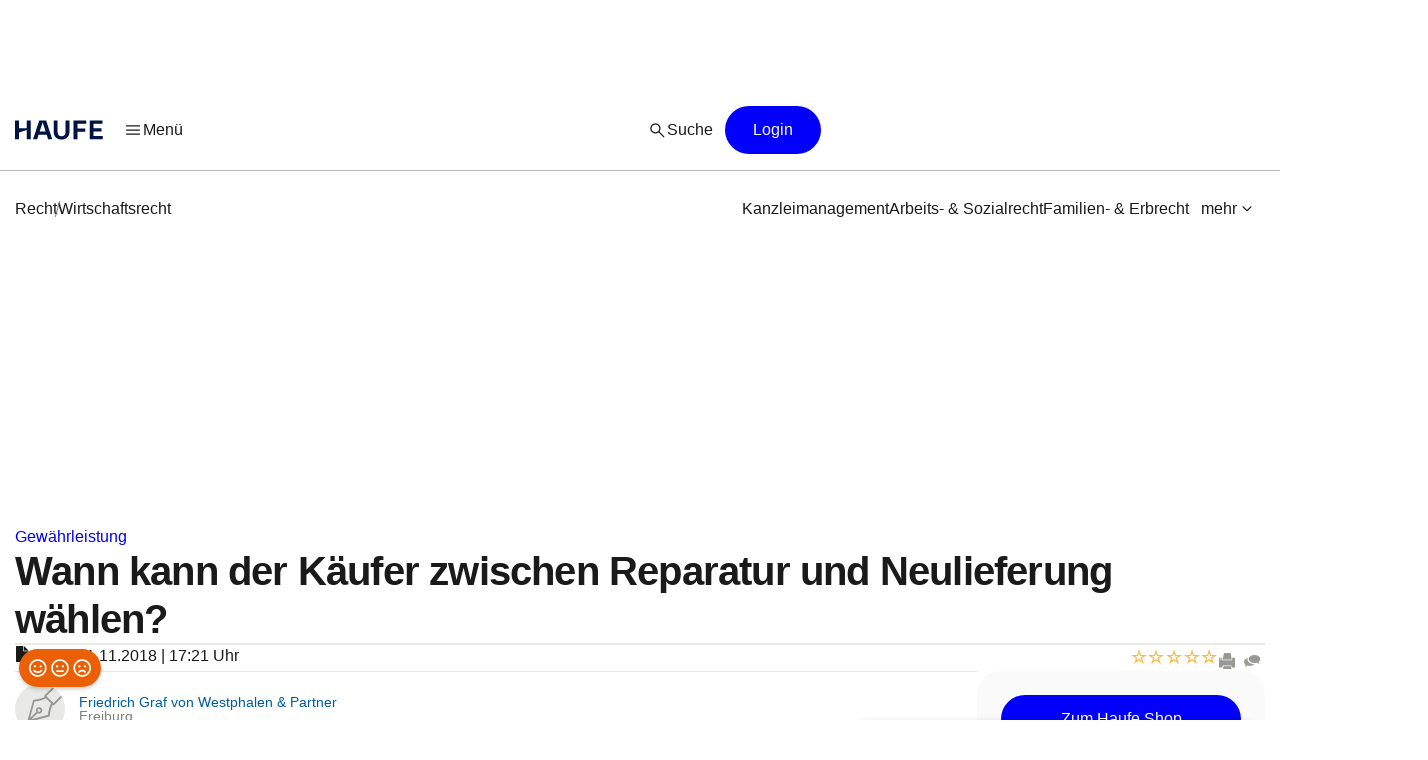

--- FILE ---
content_type: text/html;charset=UTF-8
request_url: https://www.haufe.de/recht/weitere-rechtsgebiete/wirtschaftsrecht/gewaehrleistung-wann-kann-der-kaeufer-waehlen_210_478534.html
body_size: 32992
content:
<!DOCTYPE html>
<html lang="de">
<head>
    <title>Gewährleistung: Wann kann der Käufer wählen? | Recht | Haufe</title>
<!--[if IE]><meta http-equiv="X-UA-Compatible" content="IE=edge"><![endif]-->
<meta http-equiv="content-type" content="text/html; charset=utf-8">
<meta name="viewport" content="width=device-width, initial-scale=1, user-scalable=yes">
<meta name="theme-color" content="#0f4486">

<link rel="preconnect" href="//privacy-proxy.usercentrics.eu">
<link rel="preload" as="font" href="/statics/master-20380/fonts/ABCFavorit-Regular.woff2">
<link rel="preload" as="font" href="/statics/master-20380/fonts/ABCFavorit-Medium.woff2">
<link rel="preload" as="font" href="/statics/master-20380/fonts/ABCFavorit-Bold.woff2">
<link rel="preload" as="font" href="/statics/master-20380/fonts/ABCFavorit-RegularItalic.woff2">
<link rel="preload" as="font" href="/statics/master-20380/fonts/glyphicons-regular.woff2">
<link rel="preload" as="font" href="/statics/master-20380/fonts/glyphicons-regular.woff">
<link rel='preload' href='//data-162d89b6ce.haufe.de/iomm/latest/manager/base/es6/bundle.js' as='script'
      id='IOMmBundle'>
<link rel='preload' href='//data-162d89b6ce.haufe.de/iomm/latest/bootstrap/loader.js' as='script'>
<link rel="preload" href="//privacy-proxy.usercentrics.eu/latest/uc-block.bundle.js" as="script">

<link rel="shortcut icon" type="image/png" href="/statics/master-20380/images/favicon_haufe_32x32.png">
<link rel="apple-touch-icon" sizes="256x256" type="image/png"
      href="https://www.haufe.de/statics/master-20380/images/favicon_haufe_256x256.png">

<script>
    
    var REQUIRE_BASE_URL = "/statics/master-20380/js/";
    var REQUIRE_BASE_URL_CSS = "/statics/master-20380/css/";
    var TAG_MANAGER_ENABLED = "true";

    function getCookie(name) {
        var nameEqual = name + "=";
        var cookieList = document.cookie.split(';');
        for (var i = 0; i < cookieList.length; i++) {
            var cookie = cookieList[i];
            while (cookie.charAt(0) === ' ') {
                cookie = cookie.substring(1, cookie.length);
            }
            if (cookie.indexOf(nameEqual) === 0) {
                return cookie.substring(nameEqual.length, cookie.length);
            }
        }
        return "";
    }

    
    hg = {};
    hg.IS_TRACKING_DEBUGMODE = false;
    hg.IS_TRACKING_ENABLED = true;
    hg.expandedCollapsibleContainterList = [];
    hg.highlightTerm = [];
    hg.matchesIE = navigator.userAgent.match(/MSIE\s?(\d+)(?:\.(\d+))?/i);
    hg.buildID = 'master-20380';

    
    hg.tracking = {};
    hg.tracking.UC_EC_MARKETING = "SJXtq4iOoZX";
    hg.tracking.UC_EC_STATISTICS = "wGNsI0zJ";
    hg.tracking.UC_PEGA = "Db6tG4Q7z";
    hg.tracking.UC_PEGA_PROFILING = 'tAQwdIR_y';
    hg.tracking.tcfVersion = 2;
    hg.tracking.newSession = !getCookie("sid");

    

    var PORTALS_USER_IS_INITIALIZED = true;
    var PORTALS_USER_URL = '';
    var PORTALS_USER_ALIAS = '';
    var PORTALS_USER_LOGGED_IN = false;

    
    var AUTOSUGGEST_ACTIVE = true;
    var AUTOSUGGEST_SERVICE_URL = '/suggest';


    /**
     * Common regex patterns definitions
     * !! only use regex and not strings !!
     */
    hg.regexpPattern = {
        input: {
            textarea: /^(?:[\w\sÀÈÌÒÙàèìòùÁÉÍÓÚÝáéíóúýÂÊÎÔÛâêîôû.,!:;€$%&„“\/()=\-–äüöÄÖÜß?´`'@"+*\<\>\xA7]{1,3000})$/,
            textareaMessage: /^(?:[\w\sÀÈÌÒÙàèìòùÁÉÍÓÚÝáéíóúýÂÊÎÔÛâêîôû\\€#+*~\}\]\[\{<>|.,!:;$%&\/()=\-äüöÄÖÜß?´`'@"\xA7]{1,3000})$/,
            aliasName: /(^[a-zA-Z0-9ÄäÜüÖöß]*$)/,
            lastName: /(^[a-zA-Z0-9ÀÈÌÒÙàèìòùÁÉÍÓÚÝáéíóúýÂÊÎÔÛâêîôûÃÑÕãñõÄËÏÖÜäëïöü¡¿çÇßØøÅåÆæÞþÐð\d\-\.\s'`]*$)/,
            firstName: /(^[a-zA-Z0-9ÀÈÌÒÙàèìòùÁÉÍÓÚÝáéíóúýÂÊÎÔÛâêîôûÃÑÕãñõÄËÏÖÜäëïöü¡¿çÇßØøÅåÆæÞþÐð\-\s'`]*$)/,
            emailAtlantic: /(([A-Za-z0-9_\-\.])+@([A-Za-z0-9\.\-])+[.]([A-Za-z0-9]){2,10})/,
            postalCode: /^(?:\d{5}$)/
        }
    };

    hg.font = {
        WOFF_MD5: 'cd43c3badc47956266d3f28efc50f5c5',
        WOFF2_MD5: 'baa5ecbdd981c345b552d66d35e1316b',
        FONT_FILE_PREFIX: 'hg_fonts'
    };
</script>

<script type="application/javascript" src="/statics/master-20380/js/vendor/require.js"></script>
<script type="application/javascript" src="/statics/master-20380/js/lib/hg.requirejsConfigPreload.js"></script>
<script type="application/javascript" src="/statics/master-20380/js/main.js"></script>

<script type="application/ld+json">
{
    "@context": "https://schema.org/",
    "@type": "CreativeWorkSeries",
    "name":"Wann kann der Käufer zwischen Reparatur und Neulieferung wählen?"

}
</script><script type="application/ld+json">
{
"@context": "https://schema.org/",

"@type": "BreadcrumbList",
    "itemListElement":
    [
    
        {
        "@type": "ListItem",
        "position": 1,
        "item":
        {
        "@id": "https://www.haufe.de/recht/",
        "name": "Recht"
        }
        } ,
        {
        "@type": "ListItem",
        "position": 2,
        "item":
        {
        "@id": "https://www.haufe.de/recht/weitere-rechtsgebiete/",
        "name": "Weitere Rechtsgebiete"
        }
        } ,
        {
        "@type": "ListItem",
        "position": 3,
        "item":
        {
        "@id": "https://www.haufe.de/recht/weitere-rechtsgebiete/wirtschaftsrecht/",
        "name": "Wirtschaftsrecht"
        }
        } ,
        {
        "@type": "ListItem",
        "position": 4,
        "item":
        {
        "@id": "https://www.haufe.de/recht/weitere-rechtsgebiete/wirtschaftsrecht/gewaehrleistung-wann-kann-der-kaeufer-waehlen_210_478534.html",
        "name": "Wann kann der Käufer zwischen Reparatur und Neulieferung wählen?"
        }
        } 
    ]

}
    </script><script id="usercentrics-cmp" data-settings-id="h8E7zygls"
            src="https://app.usercentrics.eu/browser-ui/latest/loader.js" data-tcf-enabled></script>
    <script type="application/javascript"
            src="https://privacy-proxy.usercentrics.eu/latest/uc-block.bundle.js"></script>
    <script>
        // additional configs for the Smart Data Protector
        uc.blockOnly([
            'BJz7qNsdj-7', //YouTube
            'nhLMP6qX',
            'qxiCD5aN_'
        ]);
    </script>
<script type='text/javascript' src="//data-162d89b6ce.haufe.de/iomm/latest/bootstrap/loader.js"></script>
<script type="text/javascript" src="/statics/master-20380/js/lib/hg.trackingUtils.js"></script>

<script>
    const featureObj ={};
    let featureArr = [];
    if (featureObj) {
        featureArr = Object.keys(featureObj).map((key) => [key, featureObj[key]]);
    }
    var dataLayer = window.dataLayer || [];
    let env = 'prod';
    if (window.location.hostname.includes("qa")
        || window.location.hostname.includes("test")
        || window.location.hostname.includes("local")) {
        env = "dev"
    } else if (window.location.hostname.includes("stage")) {
        env = "stage";
    }

  //additional metainfo for top thema
   

  let regwallVisibility= null;
  if("News" === 'Chapter') {
    //check if the clientside conditions can be evaluated if yes than check if the backend conditions are fullfilled
    regwallVisibility = true;
    const sourceCookie = getCookie('em_src');
    const regwallState = getCookie('regwall_state') || '';
    const trialRunning = regwallState.includes('state=1');
    const urlParams = new URLSearchParams(window.location.search);
    const isNewsletter = urlParams.get('em_src') === 'nl' || sourceCookie === 'nl';

    if (isNewsletter || trialRunning) {
      regwallVisibility = false;
    }
  }

    window.dataLayer.push({
      "event": "initialMeta",
      "general": {
        "environment": env,
        "vsId": "master-20311",
        "siteId": "haufe.de_recht",
        "businessUnit": "CCP",
        "brand": "Haufe",
        "abTest": featureArr,
        "abTestList": featureObj,
        "portal": "Recht",
        "subportal": "Wirtschaftsrecht",
      },
      "page": {
        "techData": ["News", "nein"],
        "docType": "News",
        "purpose": "Content Angebot",
        "keyword": ['Gewährleistungsrecht'],
        "revision": "21.11.2018",
        "pageId": "recht/weitere_rechtsgebiete/wirtschaftsrecht/News/Gewährleistung: Wann kann der Käufer wählen?",
        "contentRating": ["", "21.11.2018"],
        "contentType": "free",
        "hasRegWall": regwallVisibility,
      },
      "user": {
        "uid": "",
        "atlanticId": "",
      }
    });
</script><script>
        // Adds the target for Media Sales (keywords are our current subportal)
        (window.__ba = window.__ba || {}).publisher = window.__ba.publisher || {};
        window.__ba.publisher.section = "recht";
        window.__ba.publisher.keywords = false ? "wirtschaftsrecht" : '';
    </script>
    <script type="text/javascript" src="https://storage.googleapis.com/ba_utils/haufe.de.js"></script>
    <script type="text/javascript">
        const callback = (tcData, success) => {
          if(success && tcData.eventStatus === "tcloaded" || tcData.eventStatus === "useractioncomplete") {
            if (Object.keys(tcData.vendor.consents).length > 0) {
              if (window.__ba) {
                window.dispatchEvent(new Event('__baCMPReady'));
              }
            }
          }
        }
        __tcfapi('addEventListener', 2, callback);
    </script>
<!--[if IE 8]>
<script>
window.location = "/statics/master-20380/no_ie8.html";
</script>
<![endif]-->

<meta name="google-site-verification" content="Aa2R1El1t-k-C6qr_cWQNe-5iBmiMC5hY27HnSFwEWA">
<meta name="author" content="www.haufe.de">
<meta name="dcterms.creator" content="Copyright Haufe-Lexware GmbH & Co. KG - all rights reserved">
<meta http-equiv="content-language" content="de">
<meta name="robots" content="index, follow">
    <meta name="description" content="Bei einem Sachmangel kann der Käufer zwischen Reparatur und Neulieferung wählen. Er ist dabei nicht an sein erstes Nacherfüllungsverlangen gebunden.">
    <meta name="keywords" content="Gewährleistungsrecht">
    <meta name="revisit-after" content="1 days">
    <meta property="og:image" content="https://www.haufe.de/image/armaturenkonsole-in-kraftfahrzeug-240162-2.jpg?width=650&digest=Cs65CgJoqmm0hxnF05NZu5y8K7jrb65v_4cbL_DiWAY%3D">
    <meta property="og:type" content="article">
    <meta property="og:site_name" content="Haufe.de News und Fachwissen">
    <meta property="og:title" content="Gewährleistung: Wann kann der Käufer wählen?">
    <meta property="og:locale" content="de_DE">
    <meta property="fb:page_id" content="100000346943801">
    <meta property="og:url" content="https://www.haufe.de/recht/weitere-rechtsgebiete/wirtschaftsrecht/gewaehrleistung-wann-kann-der-kaeufer-waehlen_210_478534.html">
    <meta property="og:description" content="Bei einem Sachmangel kann der Käufer zwischen Reparatur und Neulieferung wählen. Er ist dabei nicht an sein erstes Nacherfüllungsverlangen gebunden, sondern kann sich vor Erfüllung noch die andere Art der Nachbesserung aussuchen. ">
    <meta name="twitter:card" content="summary_large_image">
    <meta name="twitter:title" content="Gewährleistung: Wann kann der Käufer wählen? | Recht | Haufe">
    <meta name="twitter:site" content="@haufe">
    <meta name="twitter:description" content="Bei einem Sachmangel kann der Käufer zwischen Reparatur und Neulieferung wählen. Er ist dabei nicht an sein erstes Nacherfüllungsverlangen gebunden.">
    <meta name="twitter:image" content="https://www.haufe.de/image/armaturenkonsole-in-kraftfahrzeug-240162-2.jpg?width=650&digest=Cs65CgJoqmm0hxnF05NZu5y8K7jrb65v_4cbL_DiWAY%3D">
    <link href="/statics/master-20380/css/hg_theme.css" rel="stylesheet">

<script type="application/ld+json">
{
"@context": "http://schema.org" ,
    "@type": "Article",
"publisher": {
  "@type": "Organization",
  "@id": "https://www.haufe.de/impressum_24_312.html",
  "url" : "https://www.haufe.de/",
  "name": "Haufe",
  "legalName": "Haufe-Lexware GmbH & Co. KG",
  "address": {
      "@type": "PostalAddress",
      "addressLocality": "Freiburg im Breisgau",
      "postalCode": "79111",
      "streetAddress": "Munzinger Str. 9"
    },
  "contactPoint": {
      "@type": "ContactPoint",
      "telephone": "+49 800 5050-445",
      "contactType": "Customer Service",
      "contactOption": "toll-free"
    },
  "parentOrganization": {
      "@type": "Organization",
      "legalName": "Haufe Group SE",
      "name": "Haufe Group",
      "url": "https://www.haufegroup.com/de/home"
    },
  "logo": {
      "@type": "ImageObject",
      "url": "https://www.haufe.de/statics/master-20380/images/logo_haufe_structured_data.png",
      "width": 188,
      "height": 60
    }
,
"publishingPrinciples":{
    "@type":"url",
    "@id":"https://www.haufe.de/haufe-editorial-code-of-conduct_24_537298.html"
},
"ethicsPolicy":{
    "@type":"url",
    "@id":"https://resources.haufegroup.com/HaufeGroup-Verhaltenskodex-Mitarbeiter-v.2.0.pdf"
},
"correctionsPolicy":"Korrektur von Fehlern: Die Redakteurinnen und Redakteure arbeiten nach bestem Wissen und Gewissen und sind der Neutralit\u00E4t verpflichtet. M\u00F6gliche Fehler werden nachvollziehbar korrigiert, sobald die Redaktion sie selbst entdeckt oder von Leser:innen darauf hingewiesen wird.",
"ownerShipFundingInfo":"Die Themenportale sind ein redaktionelles Angebot der Haufe-Lexware GmbH & Co. KG, eines Unternehmens der Haufe Group SE (gegr\u00FCndet als Rudolf Haufe Verlag GmbH 1954).",
"founder":{
    "@type":"Person",
    "name":"Rudolf Haufe"
},
"actionableFeedbackPolicy":"Interaktion mit Leser:innen: Alle Leserinnen und Leser k\u00F6nnen per E-Mail an info@haufe.de, in der Kommentarfunktion auf den Portalen oder in Social Media mit der Redaktion Kontakt aufnehmen."



},
    "headline": "Wann kann der K\u00E4ufer zwischen Reparatur und Neulieferung w\u00E4hlen?",
    "description":"Bei einem Sachmangel kann der K\u00E4ufer zwischen Reparatur und Neulieferung w\u00E4hlen. Er ist dabei nicht an sein erstes Nacherf\u00FCllungsverlangen gebunden, sondern kann sich vor Erf\u00FCllung noch die andere Art der Nachbesserung aussuchen. Diese starke Position des K\u00E4ufers kann vertraglich abgeschw\u00E4cht werden.",
    
            "articleBody":"HintergrundDer Kl\u00E4ger kaufte von dem Beklagten einen Neuwagen. Nach einiger Zeit erschien w\u00E4hrend der Fahrt ein Warnhinweis. Dieser forderte den Fahrer auf, das Fahrzeug anzuhalten und die Kupplung f\u00FCr einen Zeitraum von 45 Minuten abk\u00FChlen zu lassen. Der Kl\u00E4ger brachte daraufhin das Auto wiederholt in die Werkstatt des Beklagten und forderte diesen zur Reparatur der Software des Autos auf. Der Beklagte versicherte, dass der Kl\u00E4ger den Warnhinweis nicht befolgen m\u00FCsse, da die Kupplung auch w\u00E4hrend der Fahrt abk\u00FChle. Das Auto sei daher nicht mangelhaft. Der Warnhinweis lie\u00DF sich zudem nicht abstellen.Der Kl\u00E4ger verlangte daraufhin Lieferung eines neuen Autos. W\u00E4hrend des andauernden Rechtsstreits befand sich das Auto zwischenzeitlich f\u00FCr eine routinem\u00E4\u00DFige \u00DCberpr\u00FCfung in der Werkstatt des Beklagten. Der Beklagte macht im Prozess geltend, dass er bei dieser Gelegenheit auch die fehlerhafte Software ausgetauscht habe und die verlangte Neulieferung zudem unverh\u00E4ltnism\u00E4\u00DFig sei.Das Urteil des BGH vom 24.10.2018, Az. VIII ZR 66\/17Der BGH stellt fest, dass das Auto bereits wegen der fehlerhaften Software mangelhaft sei. Die Zusicherung des Beklagten, dass der Warnhinweis nicht beachtet werden m\u00FCsse, sei irrelevant.Weiter best\u00E4tigt der BGH, dass der K\u00E4ufer die Lieferung eines neuen Autos verlangen konnte. Der Kl\u00E4ger k\u00F6nne als K\u00E4ufer im Rahmen der kaufrechtlichen Gew\u00E4hrleistung grunds\u00E4tzlich zwischen Reparatur und Neulieferung w\u00E4hlen. Dabei sei die Wahl der gew\u00FCnschten Nacherf\u00FCllung f\u00FCr den K\u00E4ufer nicht bindend, bis das Verlangen erf\u00FCllt werde. Der Verk\u00E4ufer sei hingegen an die jeweils vom K\u00E4ufer verlangte Art der Nacherf\u00FCllung gebunden.Der BGH stellte ferner klar, dass die verlangte Neulieferung nicht bereits deshalb unverh\u00E4ltnism\u00E4\u00DFig sei, weil diese teurer als eine Reparatur war. Entscheidend sei, welche Bedeutung der Mangel f\u00FCr den K\u00E4ufer habe. Insbesondere dann, wenn eine Reparatur f\u00FCr den K\u00E4ufer erheblich von Nachteil sei, sei eine Neulieferung nicht unverh\u00E4ltnism\u00E4\u00DFig. Das betreffe bspw. F\u00E4lle, in denen der Mangel nicht vollst\u00E4ndig, nachhaltig und fachgerecht behoben werden k\u00F6nne. Ob die vom Beklagten aufgespielte neue Software eine unvollst\u00E4ndige Mangelbeseitigung darstellt, muss nun wieder das OLG entscheiden.AnmerkungDas Urteil des BGH best\u00E4tigt erneut die starke Position des K\u00E4ufers in Gew\u00E4hrleistungsfragen. Dies gilt vor allem f\u00FCr B2C-Gesch\u00E4fte zwischen Unternehmern und Verbraucher, da von den gesetzlichen Vorschriften insoweit nicht abgewichen werden kann.Im Rahmen von Kaufvertr\u00E4gen zwischen Unternehmern kann die Gew\u00E4hrleistung hingegen abweichend gestaltet werden. Das Wahlrecht kann bspw. auch in AGB anderweitig geregelt werden, so dass dann der Verk\u00E4ufer das Wahlrecht aus\u00FCben kann. Auch kann die Gew\u00E4hrleistung auf ein Jahr begrenzt werden. In (nachweislich) individuell ausgehandelten Vertr\u00E4gen kann der Verk\u00E4ufer zudem etwa auch seine Haftung beschr\u00E4nken.Letztlich zeigt sich, dass jeder B2B-Kaufvertrag aus Sicht des Verk\u00E4ufers zumindest kurze Regelungen zur Gew\u00E4hrleistung enthalten sollte.\u00A0Rechtsanwalt Dr. Jan Henning Martens,\u00A0Rechtsanw\u00E4ltin Dr. Meike Kapp-Schwoerer, Friedrich Graf von Westphalen & Partner mbB, Freiburg"
        ,
    "author":
    
                {
                "@type": "Organization",
                "name": "Friedrich Graf von Westphalen & Partner"
                ,
                "url": "https://www.fgvw.de/"
                
                }
            ,
        "image":
        [
        
                "https://www.haufe.de/image/armaturenkonsole-in-kraftfahrzeug-240162-2.jpg?width=1200&digest=BTZRkZ7VJ_6wpvJm-hzN-our2r6Mr9gpNkH5pFZg3_4%3D",
                "https://www.haufe.de/image/armaturenkonsole-in-kraftfahrzeug-240162-2.jpg?trafo=1x1&width=1200&digest=Hk0imFeZPmy_m71iOy07n4YoQoTSQpRMYkv0NjZHnog%3D",
                "https://www.haufe.de/image/armaturenkonsole-in-kraftfahrzeug-240162-2.jpg?trafo=4x3&width=1200&digest=gKU9pfq8FbAeAGdNmXW_rxM6UooTzJsaLgtzpB6lnFA%3D",
                "https://www.haufe.de/image/armaturenkonsole-in-kraftfahrzeug-240162-2.jpg?trafo=16x9&width=1200&digest=ZIQm1m1SwV6qAa-pG3j4UZe-rTQfhpZbtVpgAEIDCC4%3D"
                
        ]
    ,
    "datePublished": "2018-11-21T17:21:46.000+01:00"

}
</script>

<link rel="canonical" href="https://www.haufe.de/recht/weitere-rechtsgebiete/wirtschaftsrecht/gewaehrleistung-wann-kann-der-kaeufer-waehlen_210_478534.html">
<script type="text/javascript">
        function verifyCaptcha(formId) {
            var containerId = "captcha" + formId;
            $("#" + containerId).removeClass("hidden").addClass("frc-captcha");
            const element = document.getElementById(containerId);
            const options = {
                startMode: "none",
                language: "de",
                sitekey: "FCMPSCFFQJ6EGCT0",
            }
            const widget = new friendlyChallenge.WidgetInstance(element, options);
        }

        window.addEventListener('load', () => {
            var captchaItems = document.querySelectorAll('.captcha-button');

            for (var item of captchaItems) {
                
                if (item.classList.contains('captchaRegwall-btn')) {
                    item.addEventListener('click', function (event) {
                        event.preventDefault();
                        var formId = $(this).attr("data-form-id");
                        verifyCaptcha(formId);
                        $(this).addClass("hidden");
                    });
                } else {
                    item.addEventListener('click', function (event) {
                        event.preventDefault();
                        var formId = $(this).attr("data-form-id");
                        var form = $('#form-newsletter-' + formId);
                        
                        var formGroup = $(".footer-newsletter-flex .form-group", form);
                        if (formGroup.length > 0) {
                            formGroup.css("flex", "1");
                        }
                        if (form.parsley().validate()) {
                            $("#newsletter-email-" + formId, form).prop('readonly', true);
                            $("#fld-agbs-" + formId, form).on('click', function () {
                                
                                this.checked = !this.checked;
                            });

                            var functionName = "verifyCallback" + formId;
                            verifyCaptcha(formId);
                            $(this).addClass("hidden");
                        }
                    });
                }
            }
        })
    </script>
    <!-- from unpkg -->
    <script type="module" src="https://unpkg.com/friendly-challenge@0.9.9/widget.module.min.js" async defer></script>
    <script nomodule src="https://unpkg.com/friendly-challenge@0.9.9/widget.min.js" async defer></script>
<script>
    hg.regexpPattern.password = {
        strong: /^(?=.{8,})(?=.*[a-zA-Z])(?=.*[0-9]).*$/,
        enough: /(?=.{8,}).*/
    };
</script><!--Script for Inputfield Toggles -->
<script>

  function toggleHasValueClass(input) {
    const inputFieldDiv = input.closest('.input-container');
    if (input.value) {
      inputFieldDiv.classList.add('has-value');
    } else {
      inputFieldDiv.classList.remove('has-value');
    }
  }

  // Clear input field on icon click
  function clearInput(inputId) {
    const input = document.getElementById(inputId);
    if (input) {
      input.value = '';
      toggleHasValueClass(input);
    }
  }

  window.addEventListener('load', function () {
    const inputFields = document.querySelectorAll('.input-container .input-field');
    inputFields.forEach(input => {
        input.addEventListener('input', function () {
            toggleHasValueClass(input);
      });
    });
  });

  //toggle function to mask the password
function togglePasswordVisibility(id) {
  const passwordField = document.getElementById(id);
  const passwordIcon = passwordField.nextElementSibling.firstElementChild;
  const hiddenIcon = passwordIcon.nextElementSibling;

  if (passwordField.type === 'password') {
    passwordField.type = 'text';
    passwordIcon.classList.add("hidden");
    hiddenIcon.classList.remove("hidden");
  } else {
    passwordField.type = 'password';
    passwordIcon.classList.remove("hidden");
    hiddenIcon.classList.add("hidden");
  }
}

  //prevents the input field from losing focus when the icon is clicked
  window.onload = function () {
    document.querySelectorAll('.toggle-icon').forEach(icon => {
      icon.addEventListener('mousedown', function (event) {
        event.preventDefault();
      });
    });
  }
</script>

<script src="/statics/master-20380/js/lib/hg.fontLoader.js"></script>
<script>
    hg.fontLoader = hg.fontLoader || new hg.FontLoader();
    if (hg.matchesIE && hg.matchesIE[1] !== "8") {
        hg.fontLoader.setSpecialMode();
        hg.fontLoader.initialiseFontLoading();
    }
</script>

<!--[if IE]>
<script src="/statics/master-20380/js/vendor/html5shiv-printshiv.min.js"></script>
<![endif]-->
<!--[if IE 9]>
<script src="/statics/master-20380/js/vendor/picturefill.min.js"></script>
<![endif]-->

<noscript>
    <link href="/statics/master-20380/css/hg_fonts_woff.css" rel="stylesheet"/>
</noscript>

<script>
        var domain = window.location.hostname;
        if (domain.indexOf(".haufe-group.com") > -1 || domain.indexOf("localhost") > -1) {
            var vid = getCookie("vid");
            if (vid == "") {
                vid = generateUUID();
                document.cookie = "vid=" + vid + "; expires=Fri, 31 Dec 9999 23:59:59 GMT; path=/";
            }
            var sid = getCookie("sid");
            if (sid == "") {
                sid = generateUUID();
                document.cookie = "sid=" + sid + "; path=/";
            }
        }

        //generate random UUID
        function generateUUID() {
            var arr = new Uint8Array(8)
            window.crypto.getRandomValues(arr)
            var hex = '';
            for (var i = 0; i < arr.length; i++) {
                hex += ('00' + arr[i].toString(16)).substr(-2)
            }
            return hex;
        }
    </script>
</head>
    <body  class="hyphenate">
<noscript><iframe src="https://wwi.haufe.de/wwi.js?id=GTM-WLP5MWH" height="0" width="0" style="display:none;visibility:hidden"></iframe></noscript>
        <section class="content-wrapper">
    <div class="foundation-components-navigation">
        <div id='Ads_BA_BS'>
        </div>
<div id="sky">
        <div id='Ads_BA_SKY' class="skyscraper-advertisement"></div>
    </div>
<div id="iewarn" class="warning-container no-margin-horizontal hidden">
    <figure class="pull-left"><span class="glyphicons glyphicons-exclamation-sign"></span></figure>
    <div class="warning-message">Sie verwenden eine veraltete Browser-Version. Dies kann unter Umständen zu Einschränkungen in der Funktion sowie Darstellung führen. Daher empfehlen wir Ihnen, einen aktuellen Browser wie z.B. Microsoft Edge zu verwenden.</div>
        <button aria-label="Close" class="close" type="button"><span
            aria-hidden="true">×</span></button>
</div><header id="header" class="header-wrapper" role="banner">
    <nav id="mainHead" class="navbar" role="navigation">
        <section class="navbar-main">
            <div class="navbar-main__leftside">
                <a class="navbar-brand" id="logo" href="https://www.haufe.de/recht/" title="Recht Startseite" data-mxp-cid="navigation_free_news_home">
    <svg id="brand-logo-haufe" xmlns="http://www.w3.org/2000/svg" viewBox="0 0 5250 1000">
                <defs>
                    <style>
                        .cls-1 {
                            fill: #001344;
                        }
                    </style>
                </defs>
                <g id="haufe-logo">
                    <path class="cls-1" d="M620,500l-416,135v349H0V0h204v404h416V0h204v984h-204v-484Z"/>
                    <path class="cls-1" d="M1270,0h364l320,984h-214l-77-236h-422l-77,236h-214L1270,0ZM1608,576l-155-480h-2l-155,480h312Z"/>
                    <path class="cls-1" d="M2031,590V0h204v598c0,146,80,232,210,232s210-86,210-232V0h204v590c0,254-160,410-414,410s-414-156-414-410Z"/>
                    <path class="cls-1" d="M3075,0h663v172h-459v252h410v172h-410v388h-204V0Z"/>
                    <path class="cls-1" d="M3918,0h680v172h-476v232h422v172h-422v236h486v172h-690V0Z"/>
                </g>
            </svg>
        </a><div class="navigation-burger--wrapper">
    <div class="dropdown">
<button  class="linkButton  linkButton--branded hidden-xs burgerButton leadingIcon--padded" role="button" aria-label="Menü" title="Menü" data-toggle="dropdown" data-mxp-cid="navigation_free_news_openMain">
            <div class="iconV2 icon--20px  linkButton__leadingIcon " >
    <svg xmlns="http://www.w3.org/2000/svg" width="24" height="24" viewBox="0 0 24 24" fill="none">
        <path d="M4.25 17.6345C4.0375 17.6345 3.85942 17.5626 3.71575 17.4187C3.57192 17.2751 3.5 17.0969 3.5 16.8842C3.5 16.6717 3.57192 16.4936 3.71575 16.35C3.85942 16.2065 4.0375 16.1347 4.25 16.1347H19.75C19.9625 16.1347 20.1406 16.2066 20.2843 16.3502C20.4281 16.4941 20.5 16.6723 20.5 16.885C20.5 17.0975 20.4281 17.2756 20.2843 17.4192C20.1406 17.5627 19.9625 17.6345 19.75 17.6345H4.25ZM4.25 12.75C4.0375 12.75 3.85942 12.6781 3.71575 12.5342C3.57192 12.3904 3.5 12.2122 3.5 11.9997C3.5 11.7871 3.57192 11.609 3.71575 11.4655C3.85942 11.3218 4.0375 11.25 4.25 11.25H19.75C19.9625 11.25 20.1406 11.3219 20.2843 11.4657C20.4281 11.6096 20.5 11.7877 20.5 12.0002C20.5 12.2129 20.4281 12.391 20.2843 12.5345C20.1406 12.6781 19.9625 12.75 19.75 12.75H4.25ZM4.25 7.86523C4.0375 7.86523 3.85942 7.7934 3.71575 7.64973C3.57192 7.5059 3.5 7.32764 3.5 7.11498C3.5 6.90248 3.57192 6.72439 3.71575 6.58073C3.85942 6.43723 4.0375 6.36548 4.25 6.36548H19.75C19.9625 6.36548 20.1406 6.4374 20.2843 6.58123C20.4281 6.7249 20.5 6.90306 20.5 7.11573C20.5 7.32823 20.4281 7.50631 20.2843 7.64998C20.1406 7.79348 19.9625 7.86523 19.75 7.86523H4.25Z" fill="#262626"/>
</svg></div><span class="linkButton__text">Menü</span></button>
<button
            id=""
            class=" icon-button--borderless icon-button  icon-button--large hidden-sm hidden-md hidden-lg burgerButton"
            title="Menü"
            role="button"
            aria-label="Menü"
            data-toggle="dropdown" data-mxp-cid="navigation_free_news_openMain">
        <div class="iconV2 icon--28px " >
    <svg xmlns="http://www.w3.org/2000/svg" width="24" height="24" viewBox="0 0 24 24" fill="none">
        <path d="M4.25 17.6345C4.0375 17.6345 3.85942 17.5626 3.71575 17.4187C3.57192 17.2751 3.5 17.0969 3.5 16.8842C3.5 16.6717 3.57192 16.4936 3.71575 16.35C3.85942 16.2065 4.0375 16.1347 4.25 16.1347H19.75C19.9625 16.1347 20.1406 16.2066 20.2843 16.3502C20.4281 16.4941 20.5 16.6723 20.5 16.885C20.5 17.0975 20.4281 17.2756 20.2843 17.4192C20.1406 17.5627 19.9625 17.6345 19.75 17.6345H4.25ZM4.25 12.75C4.0375 12.75 3.85942 12.6781 3.71575 12.5342C3.57192 12.3904 3.5 12.2122 3.5 11.9997C3.5 11.7871 3.57192 11.609 3.71575 11.4655C3.85942 11.3218 4.0375 11.25 4.25 11.25H19.75C19.9625 11.25 20.1406 11.3219 20.2843 11.4657C20.4281 11.6096 20.5 11.7877 20.5 12.0002C20.5 12.2129 20.4281 12.391 20.2843 12.5345C20.1406 12.6781 19.9625 12.75 19.75 12.75H4.25ZM4.25 7.86523C4.0375 7.86523 3.85942 7.7934 3.71575 7.64973C3.57192 7.5059 3.5 7.32764 3.5 7.11498C3.5 6.90248 3.57192 6.72439 3.71575 6.58073C3.85942 6.43723 4.0375 6.36548 4.25 6.36548H19.75C19.9625 6.36548 20.1406 6.4374 20.2843 6.58123C20.4281 6.7249 20.5 6.90306 20.5 7.11573C20.5 7.32823 20.4281 7.50631 20.2843 7.64998C20.1406 7.79348 19.9625 7.86523 19.75 7.86523H4.25Z" fill="#262626"/>
</svg></div></button>
<button id="burgerCloseButton" class="linkButton  linkButton--branded hidden hidden-xs active leadingIcon--padded" role="button" aria-label="Menü" title="Menü" data-toggle="dropdown" data-mxp-cid="navigation_free_news_closeMain">
            <div class="iconV2 icon--20px  linkButton__leadingIcon " >
    <svg xmlns="http://www.w3.org/2000/svg" width="20" height="20" viewBox="0 0 20 20" fill="none">
        <path d="M9.99999 10.8862L7.29479 13.5912C7.17409 13.712 7.02777 13.7711 6.85583 13.7683C6.68374 13.7657 6.53736 13.704 6.41666 13.5833C6.29597 13.4626 6.23562 13.3149 6.23562 13.1402C6.23562 12.9654 6.29597 12.8177 6.41666 12.697L9.11374 9.99996L6.40874 7.31558C6.28791 7.19489 6.22888 7.04718 6.23166 6.87246C6.2343 6.69787 6.29597 6.55024 6.41666 6.42954C6.53736 6.30871 6.68506 6.24829 6.85979 6.24829C7.03451 6.24829 7.18222 6.30871 7.30291 6.42954L9.99999 9.13454L12.6844 6.42954C12.8051 6.30871 12.9514 6.24829 13.1233 6.24829C13.2954 6.24829 13.4418 6.30871 13.5625 6.42954C13.6918 6.55871 13.7565 6.7085 13.7565 6.87892C13.7565 7.04933 13.6918 7.19489 13.5625 7.31558L10.8654 9.99996L13.5704 12.7052C13.6912 12.8259 13.7517 12.9722 13.7517 13.1441C13.7517 13.3162 13.6912 13.4626 13.5704 13.5833C13.4412 13.7126 13.2915 13.7773 13.121 13.7773C12.9506 13.7773 12.8051 13.7126 12.6844 13.5833L9.99999 10.8862Z" fill="#075BFA"/>
</svg></div><span class="linkButton__text">Menü</span></button>
<button
            id="burgerCloseButtonMobile"
            class=" icon-button--borderless icon-button  icon-button--large hidden hidden-sm hidden-md hidden-lg active"
            title="Menü"
            role="button"
            aria-label="Menü"
            type="button" data-toggle="dropdown" data-mxp-cid="navigation_free_news_closeMain">
        <div class="iconV2 icon--28px " >
    <svg xmlns="http://www.w3.org/2000/svg" width="20" height="20" viewBox="0 0 20 20" fill="none">
        <path d="M9.99999 10.8862L7.29479 13.5912C7.17409 13.712 7.02777 13.7711 6.85583 13.7683C6.68374 13.7657 6.53736 13.704 6.41666 13.5833C6.29597 13.4626 6.23562 13.3149 6.23562 13.1402C6.23562 12.9654 6.29597 12.8177 6.41666 12.697L9.11374 9.99996L6.40874 7.31558C6.28791 7.19489 6.22888 7.04718 6.23166 6.87246C6.2343 6.69787 6.29597 6.55024 6.41666 6.42954C6.53736 6.30871 6.68506 6.24829 6.85979 6.24829C7.03451 6.24829 7.18222 6.30871 7.30291 6.42954L9.99999 9.13454L12.6844 6.42954C12.8051 6.30871 12.9514 6.24829 13.1233 6.24829C13.2954 6.24829 13.4418 6.30871 13.5625 6.42954C13.6918 6.55871 13.7565 6.7085 13.7565 6.87892C13.7565 7.04933 13.6918 7.19489 13.5625 7.31558L10.8654 9.99996L13.5704 12.7052C13.6912 12.8259 13.7517 12.9722 13.7517 13.1441C13.7517 13.3162 13.6912 13.4626 13.5704 13.5833C13.4412 13.7126 13.2915 13.7773 13.121 13.7773C12.9506 13.7773 12.8051 13.7126 12.6844 13.5833L9.99999 10.8862Z" fill="#075BFA"/>
</svg></div></button>
<div class="dropdown-menu dropdown-menu-v2-compat main-dropdown" role="menu">
            <div id="portals" class="dropdown dropdown_container">
                <div class="portal-links">
    <div class="portals-links-left">
        <div class="dropdown_container__item dropdown_container__item__link burger__navigation__link">
                <a  class="linkButton  linkButton--branded " role="link" aria-label="Personal" title="Personal" href="/personal/" data-target=Personal data-title=Personal data-mxp-cid="navigation_free_news_main">
            <span class="linkButton__text">Personal</span></a>
</div>
        <div class="dropdown_container__item dropdown_container__item__link burger__navigation__link">
                <a  class="linkButton  linkButton--branded " role="link" aria-label="Steuern" title="Steuern" href="/steuern/" data-target=Steuern data-title=Steuern data-mxp-cid="navigation_free_news_main">
            <span class="linkButton__text">Steuern</span></a>
</div>
        <div class="dropdown_container__item dropdown_container__item__link burger__navigation__link">
                <a  class="linkButton  linkButton--branded " role="link" aria-label="Finance" title="Finance" href="/finance/" data-target=Finance data-title=Finance data-mxp-cid="navigation_free_news_main">
            <span class="linkButton__text">Finance</span></a>
</div>
        <div class="dropdown_container__item dropdown_container__item__link burger__navigation__link">
                <a  class="linkButton  linkButton--branded " role="link" aria-label="Immobilien" title="Immobilien" href="/immobilien/" data-target=Immobilien data-title=Immobilien data-mxp-cid="navigation_free_news_main">
            <span class="linkButton__text">Immobilien</span></a>
</div>
        <div class="dropdown_container__item dropdown_container__item__link burger__navigation__link">
                <a  class="linkButton  linkButton--branded " role="link" aria-label="Controlling" title="Controlling" href="/controlling/" data-target=Controlling data-title=Controlling data-mxp-cid="navigation_free_news_main">
            <span class="linkButton__text">Controlling</span></a>
</div>
        <div class="dropdown_container__item dropdown_container__item__link burger__navigation__link">
                <a  class="linkButton  linkButton--branded " role="link" aria-label="Themen" title="Themen" href="/thema/" data-mxp-cid="navigation_free_news_main">
            <span class="linkButton__text">Themen</span></a>
</div>
        </div>
    <div class="portals-links-right">
        <div class="dropdown_container__item dropdown_container__item__link burger__navigation__link">
                    <a  class="linkButton  linkButton--branded " role="link" aria-label="Öffentlicher" title="Öffentlicher" href="/oeffentlicher-dienst/" data-target=Öffentlicher data-title=Öffentlicher data-mxp-cid="navigation_free_news_main">
            <span class="linkButton__text">Öffentlicher Dienst</span></a>
</div>
            <div class="dropdown_container__item dropdown_container__item__link burger__navigation__link">
                    <a  class="linkButton  linkButton--branded " role="link" aria-label="Recht" title="Recht" href="/recht/" data-target=Recht data-title=Recht data-mxp-cid="navigation_free_news_main">
            <span class="linkButton__text">Recht</span></a>
</div>
            <div class="dropdown_container__item dropdown_container__item__link burger__navigation__link">
                    <a  class="linkButton  linkButton--branded " role="link" aria-label="Arbeitsschutz" title="Arbeitsschutz" href="/arbeitsschutz/" data-target=Arbeitsschutz data-title=Arbeitsschutz data-mxp-cid="navigation_free_news_main">
            <span class="linkButton__text">Arbeitsschutz</span></a>
</div>
            <div class="dropdown_container__item dropdown_container__item__link burger__navigation__link">
                    <a  class="linkButton  linkButton--branded " role="link" aria-label="Sozialwesen" title="Sozialwesen" href="/sozialwesen/" data-target=Sozialwesen data-title=Sozialwesen data-mxp-cid="navigation_free_news_main">
            <span class="linkButton__text">Sozialwesen</span></a>
</div>
            <div class="dropdown_container__item dropdown_container__item__link burger__navigation__link">
                    <a  class="linkButton  linkButton--branded " role="link" aria-label="Sustainability" title="Sustainability" href="/sustainability/" data-target=Sustainability data-title=Sustainability data-mxp-cid="navigation_free_news_main">
            <span class="linkButton__text">Sustainability</span></a>
</div>
            </div>
</div><div class="dropdown_container__item">
                    <div class="dividerV2"></div>
</div>
                <div class="dropdown_container__item portal-links">

                    <div class="dropdown_container__item dropdown_container__item__link burger__navigation__link">
                        <a  class="linkButton  linkButton--branded " role="menuitem" aria-label="Haufe.de Startseite" title="Haufe.de Startseite" href="/" data-mxp-cid="navigation_free_news_haufeDe">
            <span class="linkButton__text">Haufe.de</span></a>
</div>
                    <div class="dropdown_container__item dropdown_container__item__link burger__navigation__link">
                    <a  class="linkButton  linkButton--branded " role="menuitem" aria-label="Shop" title="Shop" href="https://shop.haufe.de/?utm_source=haufe-de.de&utm_medium=portal-shopverlinkung&utm_campaign=menu-link" data-mxp-cid="navigation_free_news_shop">
            <span class="linkButton__text">Shop</span></a>
</div>

                </div>
                <div class="dropdown_container__item">
                    <div class="dividerV2"></div>
</div>
                <div class="dropdown_container__item portal-links">
                    <div class="dropdown_container__item dropdown_container__item__link burger__navigation__link">
                    <a  class="linkButton  linkButton--branded " role="menuitem" aria-label="Service &amp; Support" title="Service &amp; Support" href="/support/overview" data-mxp-cid="navigation_free_news_support">
            <span class="linkButton__text">Service &amp; Support</span></a>
</div>
                    <div class="dropdown_container__item dropdown_container__item__link burger__navigation__link">
                    <a  class="linkButton  linkButton--branded " role="menuitem" aria-label="Newsletter" title="Newsletter" href="/support/newsletter" data-mxp-cid="navigation_free_news_newsletter">
            <span class="linkButton__text">Newsletter</span></a>
</div>
                    <div class="dropdown_container__item dropdown_container__item__link burger__navigation__link">
                    <a  class="linkButton  linkButton--branded " role="menuitem" aria-label="Kontakt &amp; Feedback" title="Kontakt &amp; Feedback" href="/kontakt" data-mxp-cid="navigation_free_news_contact">
            <span class="linkButton__text">Kontakt &amp; Feedback</span></a>
</div>
                </div>
            </div>
        </div>
    </div>
</div></div>
            <div class="navbar-main__rightside">
                <div class="navigation-search--wrapper">
                    <div class="dropdown search-dropdown--wrapper">
                        <button id="searchButton" class="linkButton  linkButton--branded hidden-xs leadingIcon--padded" role="button" aria-label="Suche" title="Suche" data-toggle="dropdown" data-mxp-cid="navigation_free_news_searchOpen">
            <div class="iconV2 icon--20px  linkButton__leadingIcon " >
    <svg viewBox="0 0 32 32" fill="currentColor" xmlns="http://www.w3.org/2000/svg">
    <path d="M13.4867 21.6408C11.2098 21.6408 9.28156 20.8512 7.70201 19.2718C6.12267 17.6923 5.33301 15.7641 5.33301 13.4872C5.33301 11.2103 6.12267 9.28205 7.70201 7.7025C9.28156 6.12316 11.2098 5.3335 13.4867 5.3335C15.7636 5.3335 17.6918 6.12316 19.2713 7.7025C20.8507 9.28205 21.6403 11.2103 21.6403 13.4872C21.6403 14.4394 21.4806 15.3488 21.161 16.2155C20.8412 17.0822 20.4147 17.8359 19.8813 18.4768L27.5533 26.1488C27.738 26.3333 27.8325 26.5653 27.8367 26.8448C27.8409 27.1244 27.7465 27.3607 27.5533 27.5538C27.3602 27.7469 27.126 27.8435 26.8507 27.8435C26.5756 27.8435 26.3414 27.7469 26.1483 27.5538L18.4763 19.8818C17.8097 20.4323 17.043 20.8631 16.1763 21.1742C15.3097 21.4853 14.4131 21.6408 13.4867 21.6408ZM13.4867 19.6412C15.2047 19.6412 16.6598 19.0449 17.852 17.8525C19.0445 16.6603 19.6407 15.2052 19.6407 13.4872C19.6407 11.7692 19.0445 10.3141 17.852 9.12183C16.6598 7.92938 15.2047 7.33316 13.4867 7.33316C11.7687 7.33316 10.3136 7.92938 9.12134 9.12183C7.9289 10.3141 7.33267 11.7692 7.33267 13.4872C7.33267 15.2052 7.9289 16.6603 9.12134 17.8525C10.3136 19.0449 11.7687 19.6412 13.4867 19.6412Z"></path>
</svg></div><span class="linkButton__text">Suche</span></button>
<button id="searchCloseButton" class="linkButton  linkButton--branded hidden hidden-xs active leadingIcon--padded" role="button" aria-label="Suche" title="Suche" data-toggle="dropdown" data-mxp-cid="navigation_free_news_searchClose">
            <div class="iconV2 icon--20px  linkButton__leadingIcon " >
    <svg xmlns="http://www.w3.org/2000/svg" width="20" height="20" viewBox="0 0 20 20" fill="none">
        <path d="M9.99999 10.8862L7.29479 13.5912C7.17409 13.712 7.02777 13.7711 6.85583 13.7683C6.68374 13.7657 6.53736 13.704 6.41666 13.5833C6.29597 13.4626 6.23562 13.3149 6.23562 13.1402C6.23562 12.9654 6.29597 12.8177 6.41666 12.697L9.11374 9.99996L6.40874 7.31558C6.28791 7.19489 6.22888 7.04718 6.23166 6.87246C6.2343 6.69787 6.29597 6.55024 6.41666 6.42954C6.53736 6.30871 6.68506 6.24829 6.85979 6.24829C7.03451 6.24829 7.18222 6.30871 7.30291 6.42954L9.99999 9.13454L12.6844 6.42954C12.8051 6.30871 12.9514 6.24829 13.1233 6.24829C13.2954 6.24829 13.4418 6.30871 13.5625 6.42954C13.6918 6.55871 13.7565 6.7085 13.7565 6.87892C13.7565 7.04933 13.6918 7.19489 13.5625 7.31558L10.8654 9.99996L13.5704 12.7052C13.6912 12.8259 13.7517 12.9722 13.7517 13.1441C13.7517 13.3162 13.6912 13.4626 13.5704 13.5833C13.4412 13.7126 13.2915 13.7773 13.121 13.7773C12.9506 13.7773 12.8051 13.7126 12.6844 13.5833L9.99999 10.8862Z" fill="#075BFA"/>
</svg></div><span class="linkButton__text">Suche</span></button>
<button
            id="searchButton"
            class=" icon-button--borderless icon-button  icon-button--large hidden-sm hidden-md hidden-lg"
            title="Suche"
            role="button"
            aria-label="Suche"
            data-toggle="dropdown" type="button">
        <div class="iconV2 icon--28px " >
    <svg viewBox="0 0 32 32" fill="currentColor" xmlns="http://www.w3.org/2000/svg">
    <path d="M13.4867 21.6408C11.2098 21.6408 9.28156 20.8512 7.70201 19.2718C6.12267 17.6923 5.33301 15.7641 5.33301 13.4872C5.33301 11.2103 6.12267 9.28205 7.70201 7.7025C9.28156 6.12316 11.2098 5.3335 13.4867 5.3335C15.7636 5.3335 17.6918 6.12316 19.2713 7.7025C20.8507 9.28205 21.6403 11.2103 21.6403 13.4872C21.6403 14.4394 21.4806 15.3488 21.161 16.2155C20.8412 17.0822 20.4147 17.8359 19.8813 18.4768L27.5533 26.1488C27.738 26.3333 27.8325 26.5653 27.8367 26.8448C27.8409 27.1244 27.7465 27.3607 27.5533 27.5538C27.3602 27.7469 27.126 27.8435 26.8507 27.8435C26.5756 27.8435 26.3414 27.7469 26.1483 27.5538L18.4763 19.8818C17.8097 20.4323 17.043 20.8631 16.1763 21.1742C15.3097 21.4853 14.4131 21.6408 13.4867 21.6408ZM13.4867 19.6412C15.2047 19.6412 16.6598 19.0449 17.852 17.8525C19.0445 16.6603 19.6407 15.2052 19.6407 13.4872C19.6407 11.7692 19.0445 10.3141 17.852 9.12183C16.6598 7.92938 15.2047 7.33316 13.4867 7.33316C11.7687 7.33316 10.3136 7.92938 9.12134 9.12183C7.9289 10.3141 7.33267 11.7692 7.33267 13.4872C7.33267 15.2052 7.9289 16.6603 9.12134 17.8525C10.3136 19.0449 11.7687 19.6412 13.4867 19.6412Z"></path>
</svg></div></button>
<div class="dropdown-menu dropdown-menu-v2-compat search-dropdown" role="menu">
                            <div id="search" class="dropdown search_wrapper">
                                <div class="search_container">
                                        <div class="search_container__form_wrapper">
    <form action="/suche/" class="search_container__form" role="search" method="get" id="searchForm">
        <fieldset class="search_container__form-group suggestions-anchor">
            <input name="category" type="hidden" value="Recht">
                    <div class="search_container__search-bar">
                        <div class="search_container__search-input-wrapper">
                            <button
            id="searchCloseButtonMobile"
            class=" icon-button--borderless icon-button  icon-button--medium hidden-sm hidden-md hidden-lg"
            title="schließen"
            role="button"
            aria-label="schließen"
            type="button">
        <div class="iconV2 icon--20px " >
    <svg xmlns="http://www.w3.org/2000/svg" width="24" height="24" viewBox="0 0 24 24" fill="none">
        <path d="M7.18642 12.75L10.4787 16.0422C10.6275 16.1911 10.7009 16.3652 10.6989 16.5645C10.6971 16.7638 10.6237 16.9411 10.4787 17.0962C10.3237 17.2512 10.1455 17.3313 9.94417 17.3365C9.74283 17.3417 9.56467 17.2667 9.40967 17.1115L4.93067 12.6327C4.75 12.4519 4.65967 12.241 4.65967 12C4.65967 11.759 4.75 11.5481 4.93067 11.3672L9.40967 6.8885C9.55834 6.73983 9.73492 6.66641 9.93942 6.66825C10.1439 6.67025 10.3237 6.74875 10.4787 6.90375C10.6237 7.05891 10.6987 7.23458 10.7037 7.43075C10.7088 7.62691 10.6338 7.80258 10.4787 7.95775L7.18642 11.25H18.9519C19.1648 11.25 19.3429 11.3218 19.4864 11.4655C19.6301 11.609 19.7019 11.7872 19.7019 12C19.7019 12.2128 19.6301 12.391 19.4864 12.5345C19.3429 12.6782 19.1648 12.75 18.9519 12.75H7.18642Z" fill="#262626"/>
</svg></div></button>
<div class="iconV2 icon--large placeholder-icon hidden-xs" >
    <svg viewBox="0 0 32 32" fill="currentColor" xmlns="http://www.w3.org/2000/svg">
    <path d="M13.4867 21.6408C11.2098 21.6408 9.28156 20.8512 7.70201 19.2718C6.12267 17.6923 5.33301 15.7641 5.33301 13.4872C5.33301 11.2103 6.12267 9.28205 7.70201 7.7025C9.28156 6.12316 11.2098 5.3335 13.4867 5.3335C15.7636 5.3335 17.6918 6.12316 19.2713 7.7025C20.8507 9.28205 21.6403 11.2103 21.6403 13.4872C21.6403 14.4394 21.4806 15.3488 21.161 16.2155C20.8412 17.0822 20.4147 17.8359 19.8813 18.4768L27.5533 26.1488C27.738 26.3333 27.8325 26.5653 27.8367 26.8448C27.8409 27.1244 27.7465 27.3607 27.5533 27.5538C27.3602 27.7469 27.126 27.8435 26.8507 27.8435C26.5756 27.8435 26.3414 27.7469 26.1483 27.5538L18.4763 19.8818C17.8097 20.4323 17.043 20.8631 16.1763 21.1742C15.3097 21.4853 14.4131 21.6408 13.4867 21.6408ZM13.4867 19.6412C15.2047 19.6412 16.6598 19.0449 17.852 17.8525C19.0445 16.6603 19.6407 15.2052 19.6407 13.4872C19.6407 11.7692 19.0445 10.3141 17.852 9.12183C16.6598 7.92938 15.2047 7.33316 13.4867 7.33316C11.7687 7.33316 10.3136 7.92938 9.12134 9.12183C7.9289 10.3141 7.33267 11.7692 7.33267 13.4872C7.33267 15.2052 7.9289 16.6603 9.12134 17.8525C10.3136 19.0449 11.7687 19.6412 13.4867 19.6412Z"></path>
</svg></div><input id="searchInput" name="query" class="input-main-search" pattern=".{3,}"
                                   title="mindestens 3 Zeichen erforderlich" type="search" maxlength="250"
                                   required="required" placeholder="Was suchen Sie?">
                        </div>
                        <div class="search_container__search-trailing-buttons hidden">
                            <button
            id="deleteQueryButton"
            class=" icon-button--borderless icon-button  icon-button--medium "
            title="löschen"
            role="button"
            aria-label="löschen"
            type="button">
        <div class="iconV2 icon--20px " >
    <svg xmlns="http://www.w3.org/2000/svg" width="20" height="20" viewBox="0 0 20 20" fill="none">
        <path d="M9.99999 10.8862L7.29479 13.5912C7.17409 13.712 7.02777 13.7711 6.85583 13.7683C6.68374 13.7657 6.53736 13.704 6.41666 13.5833C6.29597 13.4626 6.23562 13.3149 6.23562 13.1402C6.23562 12.9654 6.29597 12.8177 6.41666 12.697L9.11374 9.99996L6.40874 7.31558C6.28791 7.19489 6.22888 7.04718 6.23166 6.87246C6.2343 6.69787 6.29597 6.55024 6.41666 6.42954C6.53736 6.30871 6.68506 6.24829 6.85979 6.24829C7.03451 6.24829 7.18222 6.30871 7.30291 6.42954L9.99999 9.13454L12.6844 6.42954C12.8051 6.30871 12.9514 6.24829 13.1233 6.24829C13.2954 6.24829 13.4418 6.30871 13.5625 6.42954C13.6918 6.55871 13.7565 6.7085 13.7565 6.87892C13.7565 7.04933 13.6918 7.19489 13.5625 7.31558L10.8654 9.99996L13.5704 12.7052C13.6912 12.8259 13.7517 12.9722 13.7517 13.1441C13.7517 13.3162 13.6912 13.4626 13.5704 13.5833C13.4412 13.7126 13.2915 13.7773 13.121 13.7773C12.9506 13.7773 12.8051 13.7126 12.6844 13.5833L9.99999 10.8862Z" fill="#075BFA"/>
</svg></div></button>
<button
            id=""
            class=" icon-button--solid icon-button  icon-button--medium "
            title="suchen"
            role="button"
            aria-label="suchen"
            type="submit">
        <div class="iconV2 icon--20px " >
    <svg viewBox="0 0 32 32" fill="currentColor" xmlns="http://www.w3.org/2000/svg">
    <path d="M13.4867 21.6408C11.2098 21.6408 9.28156 20.8512 7.70201 19.2718C6.12267 17.6923 5.33301 15.7641 5.33301 13.4872C5.33301 11.2103 6.12267 9.28205 7.70201 7.7025C9.28156 6.12316 11.2098 5.3335 13.4867 5.3335C15.7636 5.3335 17.6918 6.12316 19.2713 7.7025C20.8507 9.28205 21.6403 11.2103 21.6403 13.4872C21.6403 14.4394 21.4806 15.3488 21.161 16.2155C20.8412 17.0822 20.4147 17.8359 19.8813 18.4768L27.5533 26.1488C27.738 26.3333 27.8325 26.5653 27.8367 26.8448C27.8409 27.1244 27.7465 27.3607 27.5533 27.5538C27.3602 27.7469 27.126 27.8435 26.8507 27.8435C26.5756 27.8435 26.3414 27.7469 26.1483 27.5538L18.4763 19.8818C17.8097 20.4323 17.043 20.8631 16.1763 21.1742C15.3097 21.4853 14.4131 21.6408 13.4867 21.6408ZM13.4867 19.6412C15.2047 19.6412 16.6598 19.0449 17.852 17.8525C19.0445 16.6603 19.6407 15.2052 19.6407 13.4872C19.6407 11.7692 19.0445 10.3141 17.852 9.12183C16.6598 7.92938 15.2047 7.33316 13.4867 7.33316C11.7687 7.33316 10.3136 7.92938 9.12134 9.12183C7.9289 10.3141 7.33267 11.7692 7.33267 13.4872C7.33267 15.2052 7.9289 16.6603 9.12134 17.8525C10.3136 19.0449 11.7687 19.6412 13.4867 19.6412Z"></path>
</svg></div></button>
</div>
                    </div>
                </fieldset>
    </form>
</div></div>
                            </div>
                        </div>
                    </div>
                </div>


                <a id="login-btn" class="buttonV2  button--primary  button--large hidden-xs" title="Login" aria-label="Login" role="button" href="https://www.haufe.de/forms/login?ssoCheck=true&amp;target=https://www.haufe.de/recht/weitere-rechtsgebiete/wirtschaftsrecht/gewaehrleistung-wann-kann-der-kaeufer-waehlen_210_478534.html"
    rel="nofollow" data-mxp-cid="navigation_free_news_login">
        <span>Login</span></a>
<a
            id="login-btn"
            href="https://www.haufe.de/forms/login?ssoCheck=true&amp;target=https://www.haufe.de/recht/weitere-rechtsgebiete/wirtschaftsrecht/gewaehrleistung-wann-kann-der-kaeufer-waehlen_210_478534.html"
            title="Login"
            class="buttonV2  icon-button--borderless  icon-button  icon-button--large hidden-sm hidden-md hidden-lg"
            role="link"
            aria-label="Login"
            rel="nofollow" data-mxp-cid="navigation_free_news_login">
        <div class="iconV2 icon--28px " >
    <svg xmlns="http://www.w3.org/2000/svg" width="24" height="24" viewBox="0 0 24 24" fill="none">
        <path d="M12 11.6921C11.0375 11.6921 10.2136 11.3495 9.52825 10.6641C8.84275 9.97864 8.5 9.15464 8.5 8.19214C8.5 7.22964 8.84275 6.40572 9.52825 5.72039C10.2136 5.03489 11.0375 4.69214 12 4.69214C12.9625 4.69214 13.7864 5.03489 14.4718 5.72039C15.1573 6.40572 15.5 7.22964 15.5 8.19214C15.5 9.15464 15.1573 9.97864 14.4718 10.6641C13.7864 11.3495 12.9625 11.6921 12 11.6921ZM4.5 17.7884V17.0844C4.5 16.5947 4.633 16.1412 4.899 15.7239C5.165 15.3066 5.5205 14.9857 5.9655 14.7614C6.95383 14.2769 7.95092 13.9135 8.95675 13.6711C9.96258 13.4288 10.977 13.3076 12 13.3076C13.023 13.3076 14.0374 13.4288 15.0433 13.6711C16.0491 13.9135 17.0462 14.2769 18.0345 14.7614C18.4795 14.9857 18.835 15.3066 19.101 15.7239C19.367 16.1412 19.5 16.5947 19.5 17.0844V17.7884C19.5 18.2101 19.3523 18.5687 19.0568 18.8644C18.7613 19.1599 18.4026 19.3076 17.9808 19.3076H6.01925C5.59742 19.3076 5.23875 19.1599 4.94325 18.8644C4.64775 18.5687 4.5 18.2101 4.5 17.7884ZM6 17.8076H18V17.0844C18 16.8819 17.9413 16.6944 17.824 16.5219C17.7067 16.3496 17.5474 16.2089 17.3462 16.0999C16.4846 15.6756 15.6061 15.3541 14.7107 15.1354C13.8152 14.9169 12.9117 14.8076 12 14.8076C11.0883 14.8076 10.1848 14.9169 9.28925 15.1354C8.39392 15.3541 7.51542 15.6756 6.65375 16.0999C6.45258 16.2089 6.29333 16.3496 6.176 16.5219C6.05867 16.6944 6 16.8819 6 17.0844V17.8076ZM12 10.1921C12.55 10.1921 13.0208 9.99631 13.4125 9.60464C13.8042 9.21297 14 8.74214 14 8.19214C14 7.64214 13.8042 7.17131 13.4125 6.77964C13.0208 6.38797 12.55 6.19214 12 6.19214C11.45 6.19214 10.9792 6.38797 10.5875 6.77964C10.1958 7.17131 10 7.64214 10 8.19214C10 8.74214 10.1958 9.21297 10.5875 9.60464C10.9792 9.99631 11.45 10.1921 12 10.1921Z" fill="#262626"/>
</svg></div></a>
</div>
        </section>
        <hr>
        <section class="navbar-secondary">
            <section class="navbar navbar_secondary">
    <section class="navbar_secondary__leftside">

    <a  class="linkV2 link--branded link--default "
             href="/recht/"
             title="Recht"
             aria-label="Recht"
             role="link"data-mxp-cid="navigation_free_news_portal">
                <span class="link__text">Recht</span>
                </a>
<span class="slash"></span>
            <a  class="linkV2 link--branded link--default "
             href="/recht/weitere-rechtsgebiete/wirtschaftsrecht/"
             title="Wirtschaftsrecht"
             aria-label="Wirtschaftsrecht"
             role="link"data-mxp-cid="navigation_free_news_subPortal">
                <span class="link__text">Wirtschaftsrecht</span>
                </a>
</section>


<section class="navbar_secondary__rightside">
    <a  class="linkV2 link--branded link--default  hidden-xs "
             href="/recht/kanzleimanagement/"
             title="Kanzleimanagement"
             aria-label="Kanzleimanagement"
             role="link"data-mxp-cid="subNavigation_free_news_portal">
                <span class="link__text">Kanzleimanagement</span>
                </a>
<a  class="linkV2 link--branded link--default  hidden-xs "
             href="/recht/arbeits-sozialrecht/"
             title="Arbeits- &amp;amp; Sozialrecht"
             aria-label="Arbeits- &amp;amp; Sozialrecht"
             role="link"data-mxp-cid="subNavigation_free_news_portal">
                <span class="link__text">Arbeits- & Sozialrecht</span>
                </a>
<a  class="linkV2 link--branded link--default  hidden-xs  hidden-sm "
             href="/recht/familien-erbrecht/"
             title="Familien- &amp;amp; Erbrecht"
             aria-label="Familien- &amp;amp; Erbrecht"
             role="link"data-mxp-cid="subNavigation_free_news_portal">
                <span class="link__text">Familien- & Erbrecht</span>
                </a>
<div class="dropdown pull-right " id="moreDropdown">
            <button id="more-portals-button" class="linkButton  linkButton--branded  trailingIcon--padded" role="button" aria-label="mehr" title="mehr" data-toggle="dropdown" data-mxp-cid="subNavigation_free_news_open">
            <span class="linkButton__text">mehr</span><div class="iconV2 icon--20px  linkButton__trailingIcon " >
    <svg xmlns="http://www.w3.org/2000/svg" width="20" height="20" viewBox="0 0 20 20" fill="none">
        <path d="M10 12.2308C9.89961 12.2308 9.80613 12.2148 9.71961 12.1827C9.63308 12.1506 9.55079 12.0956 9.47273 12.0177L5.72752 8.27251C5.61224 8.15709 5.55322 8.01202 5.55044 7.8373C5.5478 7.66272 5.60683 7.51501 5.72752 7.39418C5.84836 7.27348 5.99474 7.21313 6.16669 7.21313C6.33863 7.21313 6.48502 7.27348 6.60585 7.39418L10 10.7886L13.3942 7.39418C13.5096 7.2789 13.6547 7.21987 13.8294 7.21709C14.004 7.21445 14.1517 7.27348 14.2725 7.39418C14.3932 7.51501 14.4536 7.6614 14.4536 7.83334C14.4536 8.00529 14.3932 8.15168 14.2725 8.27251L10.5273 12.0177C10.4493 12.0956 10.367 12.1506 10.2804 12.1827C10.1939 12.2148 10.1004 12.2308 10 12.2308Z" fill="#262626"/>
</svg></div></button>
<button id="more-portals-button-close" class="linkButton  linkButton--branded hidden active trailingIcon--padded" role="button" aria-label="mehr" title="mehr" data-toggle="dropdown" data-mxp-cid="subNavigation_free_news_close">
            <span class="linkButton__text">mehr</span><div class="iconV2 icon--20px  linkButton__trailingIcon " >
    <svg xmlns="http://www.w3.org/2000/svg" width="20" height="20" viewBox="0 0 20 20" fill="none">
        <path d="M10.0004 8.71135L6.60625 12.1057C6.49083 12.221 6.34576 12.28 6.17104 12.2828C5.99646 12.2854 5.84875 12.2264 5.72792 12.1057C5.60722 11.9849 5.54688 11.8385 5.54688 11.6666C5.54688 11.4946 5.60722 11.3482 5.72792 11.2274L9.47313 7.48218C9.62382 7.33163 9.79958 7.25635 10.0004 7.25635C10.2013 7.25635 10.377 7.33163 10.5277 7.48218L14.2729 11.2274C14.3882 11.3428 14.4472 11.4879 14.45 11.6626C14.4526 11.8372 14.3936 11.9849 14.2729 12.1057C14.1521 12.2264 14.0057 12.2868 13.8338 12.2868C13.6618 12.2868 13.5154 12.2264 13.3946 12.1057L10.0004 8.71135Z" fill="#075BFA"/>
</svg></div></button>
<div class="dropdown-menu dropdown-menu-v2-compat" role="menu">
                <div class="dropdown_container">

                    <div class="dropdown_container__item dropdown_container__item__link  hidden-sm  hidden-md hidden-lg ">
                        <a  class="linkButton  linkButton--branded " role="menuitem" aria-label="Kanzleimanagement" title="Kanzleimanagement" href="/recht/kanzleimanagement/" data-mxp-cid="subNavigation_free_news_morePortal">
            <span class="linkButton__text">Kanzleimanagement</span></a>
</div>
                    <div class="dropdown_container__item dropdown_container__item__link  hidden-sm  hidden-md hidden-lg ">
                        <a  class="linkButton  linkButton--branded " role="menuitem" aria-label="Arbeits- &amp; Sozialrecht" title="Arbeits- &amp; Sozialrecht" href="/recht/arbeits-sozialrecht/" data-mxp-cid="subNavigation_free_news_morePortal">
            <span class="linkButton__text">Arbeits- & Sozialrecht</span></a>
</div>
                    <div class="dropdown_container__item dropdown_container__item__link  hidden-md hidden-lg ">
                        <a  class="linkButton  linkButton--branded " role="menuitem" aria-label="Familien- &amp; Erbrecht" title="Familien- &amp; Erbrecht" href="/recht/familien-erbrecht/" data-mxp-cid="subNavigation_free_news_morePortal">
            <span class="linkButton__text">Familien- & Erbrecht</span></a>
</div>
                    <div class="dropdown_container__item dropdown_container__item__link ">
                        <a  class="linkButton  linkButton--branded " role="menuitem" aria-label="Miet- &amp; Immobilienrecht" title="Miet- &amp; Immobilienrecht" href="/recht/weitere-rechtsgebiete/miet-immobilienrecht/" data-mxp-cid="subNavigation_free_news_morePortal">
            <span class="linkButton__text">Miet- & Immobilienrecht</span></a>
</div>
                    <div class="dropdown_container__item dropdown_container__item__link ">
                        <a  class="linkButton  linkButton--branded " role="menuitem" aria-label="Verkehrsrecht" title="Verkehrsrecht" href="/recht/weitere-rechtsgebiete/verkehrsrecht/" data-mxp-cid="subNavigation_free_news_morePortal">
            <span class="linkButton__text">Verkehrsrecht</span></a>
</div>
                    <div class="dropdown_container__item dropdown_container__item__link ">
                        <a  class="linkButton  linkButton--branded " role="menuitem" aria-label="allg. Zivilrecht" title="allg. Zivilrecht" href="/recht/weitere-rechtsgebiete/allg-zivilrecht/" data-mxp-cid="subNavigation_free_news_morePortal">
            <span class="linkButton__text">allg. Zivilrecht</span></a>
</div>
                    <div class="dropdown_container__item dropdown_container__item__link ">
                        <a  class="linkButton  linkButton--branded " role="menuitem" aria-label="Strafrecht &amp; öffentl. Recht" title="Strafrecht &amp; öffentl. Recht" href="/recht/weitere-rechtsgebiete/strafrecht-oeffentl-recht/" data-mxp-cid="subNavigation_free_news_morePortal">
            <span class="linkButton__text">Strafrecht & öffentl. Recht</span></a>
</div>
                    <div class="dropdown_container__item dropdown_container__item__link ">
                        <a  class="linkButton  linkButton--branded " role="menuitem" aria-label="Prozessrecht" title="Prozessrecht" href="/recht/weitere-rechtsgebiete/prozessrecht/" data-mxp-cid="subNavigation_free_news_morePortal">
            <span class="linkButton__text">Prozessrecht</span></a>
</div>
                    </div>
            </div>
        </div>
    </section></section></section>

    </nav>
</header></div>
    <div id="Ads_Billboard_container">
        <script>
                    var econdaPrivacyMode = getCookie("econda_privacy");
                    if (econdaPrivacyMode === "1") {
                        const FALLBACKAD_REQUEST_URL = '/forms/fallbackad/billboard';

                        //ajax request to the FALLBACKAD_REQUEST_URL, to get a fallback ad from the cms
                        require(['jquery'], function () {
                            function retrieveFallbackAd() {
                                return new Promise(function (resolve, reject) {
                                    $.ajax({
                                        url: FALLBACKAD_REQUEST_URL,
                                        cache: false,
                                        async: false,
                                        statusCode: {
                                            200: function (response) {
                                                resolve(response);
                                            }
                                        }
                                    });
                                });
                            }

                            retrieveFallbackAd().then((response) => {
                                let adImageElement = document.createElement('img');
                                adImageElement.src = response.imageLink.path + "?" + response.imageLink.query;
                                let adLinkElement = document.createElement('a');
                                adLinkElement.href = "https://" + response.campaignUrl.host + response.campaignUrl.path + "?" + response.campaignUrl.query;
                                adLinkElement.target = "_blank";
                                adLinkElement.title = response.campaignName;
                                adLinkElement.appendChild(adImageElement);
                                const adContainer = document.getElementById('Ads_Billboard_container');
                                adContainer.appendChild(adLinkElement);
                            });
                        });
                    }
                </script>
                <div id='Ads_BA_FLB'></div>
            </div>
<section class="main-content-wrapper">
        <section class="row background-white">

    <section class="detail-page-v2">
    <section class="row">
    <section class="detail-page-padding"></section>
        </section><div class="col-md-12 header">
        <div class="title-container">
            <span class="document-category">Gewährleistung</span>
            <h1>
                Wann kann der Käufer zwischen Reparatur und Neulieferung wählen?</h1>
        </div>
        <hr/>
        <div class="under-title-container">
            <div class="article-info-container text-sm">
                <span class="glyphicons glyphicons-file"></span>
                <span class="document-type">News</span>
                        <span>21.11.2018 | 17:21 Uhr</span>
            </div>
            <div class="article-rating-container">
                <div class="content-tools-v2">
    <div id="rating-fragment-container" data-content-url="/forms/rating/478534">
                        </div>
            <div class="tools-block-v2">
            <button class="btn-meta-link hidden-sm hidden-xs" onclick="window.print()" title="Drucken">
                    <span class="glyphicons glyphicons-print"></span>
                </button>
            <div>
                    <a href="#comments" class="meta-link" title="Kommentare" ><span class="glyphicons glyphicons-conversation"></span></a>
            </div>
            </div>
    </div></div>
        </div>
    </div>
    <div class="article-detail__wrapper">
        <div class="article-detail__main">
            <section class="row content">
    <section class="article-author">
        <div class="flex-container author label-xs" >
        <div class="author-picture">
        <img alt="Friedrich Graf von Westphalen & Partner" title="Friedrich Graf von Westphalen & Partner" src="https://www.haufe.de/image/autor-fallback-493588-12.jpg?trafo=1x1&amp;width=100&amp;digest=YbzmtjvkhOadykmjH4R9SnclK6Uqe7eJgKw4-g6htHQ%3D" width="50"
             height="50"
             class="pull-left img-circle">
    </div>
<div class="article-author__name">
    <a href="https://www.fgvw.de/" class="link-authors" rel="nofollow"
               title="Friedrich Graf von Westphalen & Partner, Freiburg">
                <span>Friedrich Graf von Westphalen & Partner</span><br>
            </a>
        <span class="role">
        Freiburg</span>
</div>
</div>
    </section>

    <div class="article-detail__header">
        <figure class="full-width" >
    <picture title="Gewährleistung: Wann kann der Käufer wählen?" aria-describedby="figureCaption">
                <!--[if IE 9]><video><![endif]-->
                <source srcset="https://www.haufe.de/image/armaturenkonsole-in-kraftfahrzeug-240162-2.jpg?trafo=21x10&amp;width=300&amp;digest=rnL6LsP87W22JkyEZoqdxeLfDMBO3NQO7cVhyL98Zxs%3D" media="(max-width: 479px)">
                <source srcset="https://www.haufe.de/image/armaturenkonsole-in-kraftfahrzeug-240162-2.jpg?trafo=21x10&amp;width=600&amp;digest=z7NI0vFSf3sMpCad_Jyzj1pad8YHqjl7dyqyWFRINOQ%3D" media="(min-width: 480px) and (max-width: 767px)">
                <source srcset="https://www.haufe.de/image/armaturenkonsole-in-kraftfahrzeug-240162-2.jpg?trafo=21x10&amp;width=820&amp;digest=_OGJbixCuR-aGQ2C3X_fqqD5IGtSmJ4iyzgbX1oXIvs%3D" media="(min-width: 768px)">
                <!--[if IE 9]></video><![endif]-->
                <img src="https://www.haufe.de/image/armaturenkonsole-in-kraftfahrzeug-240162-2.jpg?trafo=21x10&amp;width=300&amp;digest=rnL6LsP87W22JkyEZoqdxeLfDMBO3NQO7cVhyL98Zxs%3D" alt="Gewährleistung: Wann kann der Käufer wählen?" width="300" height="142" title="Gewährleistung: Wann kann der Käufer wählen?"
                     aria-describedby="figureCaption">
            </picture>
        <figcaption>
                <div class="copyright">
                    Bild: MEV-Verlag, Germany<span class="picture-description">
                    Ein Warnhinweis forderte den Fahrer auf, die Kupplung für einen Zeitraum von 45 Minuten abkühlen zu lassen.</span>
                    </div>
            </figcaption>
        </figure></div>

    <div class="col-md-11 article-detail__body-wrapper">
        <div class="article-detail__body">
            <div class="horizontal-social-bar">

    <a href="mailto:?subject=Haufe.de%20-%20News&amp;body=Hallo,%0A%0Amit%20dieser%20E-Mail%20m%C3%B6chte%20ich%20Sie%20auf%20den%20folgenden%20Artikel%20der%20Haufe.de%20aufmerksam%20machen:%0Ahttps://www.haufe.de/recht/weitere-rechtsgebiete/wirtschaftsrecht/gewaehrleistung-wann-kann-der-kaeufer-waehlen_210_478534.html"
       title="Teilen in einer E-Mail">
        <svg class="share-mail" xmlns="http://www.w3.org/2000/svg" width="32" height="32" viewBox="0 0 32 32" fill="none">
            <mask id="mask0_38_7558" style="mask-type:alpha" maskUnits="userSpaceOnUse" x="0" y="0" width="32" height="32">
                <rect width="32" height="32" fill="#1C1B1F"/>
            </mask>
            <g mask="url(#mask0_38_7558)">
                <path class="share-bg" d="M3.52002 6.40002C3.52002 4.80944 4.80944 3.52002 6.40002 3.52002H25.44C27.0306 3.52002 28.32 4.80944 28.32 6.40002V25.44C28.32 27.0306 27.0306 28.32 25.44 28.32H6.40002C4.80944 28.32 3.52002 27.0306 3.52002 25.44V6.40002Z" fill="#999993"/>
                <path d="M9.84335 21.9467C9.42444 21.9467 9.06582 21.7975 8.7675 21.4992C8.46918 21.2009 8.32002 20.8423 8.32002 20.4234V11.2834C8.32002 10.8644 8.46918 10.5058 8.7675 10.2075C9.06582 9.90918 9.42444 9.76002 9.84335 9.76002H22.03C22.4489 9.76002 22.8076 9.90918 23.1059 10.2075C23.4042 10.5058 23.5534 10.8644 23.5534 11.2834V20.4234C23.5534 20.8423 23.4042 21.2009 23.1059 21.4992C22.8076 21.7975 22.4489 21.9467 22.03 21.9467H9.84335ZM22.03 12.8067L16.3366 16.3675C16.2731 16.4056 16.2064 16.4341 16.1366 16.4532C16.0668 16.4722 16.0002 16.4817 15.9367 16.4817C15.8732 16.4817 15.8066 16.4722 15.7367 16.4532C15.6669 16.4341 15.6003 16.4056 15.5368 16.3675L9.84335 12.8067V20.4234H22.03V12.8067ZM15.9367 15.0917L22.03 11.2834H9.84335L15.9367 15.0917ZM9.84335 12.9971V11.8736V11.8927V11.8832V12.9971Z" fill="white"/>
            </g>
        </svg>
    </a>

    <a href="http://twitter.com/intent/tweet?text=Gew%C3%A4hrleistung%3A+Wann+kann+der+K%C3%A4ufer+w%C3%A4hlen%3F+https%3A%2F%2Fwww.haufe.de%2Frecht%2Fweitere-rechtsgebiete%2Fwirtschaftsrecht%2Fgewaehrleistung-wann-kann-der-kaeufer-waehlen_210_478534.html"
       title="Teilen auf X"
       onclick="javascript:window.open(this.href,'', 'menubar=no,toolbar=no,resizable=yes,scrollbars=yes,height=600,width=600');return false;"
       rel="nofollow">
        <svg class="share-x" xmlns="http://www.w3.org/2000/svg" width="32" height="32" viewBox="0 0 32 32" fill="none">
            <mask id="mask0_38_7562" style="mask-type:alpha" maskUnits="userSpaceOnUse" x="0" y="0" width="32" height="32">
                <rect width="32" height="32" fill="#D9D9D9"/>
            </mask>
            <g mask="url(#mask0_38_7562)">
                <path class="share-bg" d="M3.5 6.538C3.5 4.86016 4.86016 3.5 6.538 3.5H25.262C26.9398 3.5 28.3 4.86016 28.3 6.538V25.262C28.3 26.9398 26.9398 28.3 25.262 28.3H6.538C4.86016 28.3 3.5 26.9398 3.5 25.262V6.538Z" fill="#999993"/>
                <path d="M17.3746 14.6679L23.1448 7.964H21.7775L16.7672 13.7849L12.7655 7.964H8.15L14.2014 16.7662L8.15 23.7962H9.51744L14.8084 17.6492L19.0345 23.7962H23.65L17.3743 14.6679H17.3746ZM15.5017 16.8437L10.0101 8.99284H12.1104L21.7781 22.8141H19.6778L15.5017 16.8441V16.8437Z" fill="white"/>
            </g>
        </svg>
    </a>

    <a href="https://www.facebook.com/sharer/sharer.php?u=https%3A%2F%2Fwww.haufe.de%2Frecht%2Fweitere-rechtsgebiete%2Fwirtschaftsrecht%2Fgewaehrleistung-wann-kann-der-kaeufer-waehlen_210_478534.html"
       title="Teilen auf Facebook"
       onclick="javascript:window.open(this.href,'', 'menubar=no,toolbar=no,resizable=yes,scrollbars=yes,height=600,width=600');return false;"
       rel="nofollow">
        <svg class="share-facebook" xmlns="http://www.w3.org/2000/svg" width="32" height="32" viewBox="0 0 32 32" fill="none">
            <mask id="mask0_38_7560" style="mask-type:alpha" maskUnits="userSpaceOnUse" x="0" y="0" width="32" height="32">
                <rect width="32" height="32" fill="#D9D9D9"/>
            </mask>
            <g mask="url(#mask0_38_7560)">
                <path class="share-bg" fill-rule="evenodd" clip-rule="evenodd" d="M25.27 3.5C26.9423 3.5 28.3 4.8577 28.3 6.52996V25.27C28.3 26.9423 26.9423 28.3 25.27 28.3H20.113V18.9557H23.3389L23.9527 14.9537H20.113V12.3567C20.113 11.2618 20.6493 10.1946 22.3692 10.1946H24.115V6.7875C24.115 6.7875 22.5306 6.51712 21.0159 6.51712C17.8535 6.51712 15.7866 8.43375 15.7866 11.9036V14.9537H12.2713V18.9557H15.7866V28.3H6.52996C4.8577 28.3 3.5 26.9423 3.5 25.27V6.52996C3.5 4.8577 4.85765 3.5 6.52996 3.5L25.27 3.5Z" fill="#999993"/>
            </g>
        </svg>
    </a>

    <a href="https://www.xing.com/social_plugins/share?h=1&url=https%3A%2F%2Fwww.haufe.de%2Frecht%2Fweitere-rechtsgebiete%2Fwirtschaftsrecht%2Fgewaehrleistung-wann-kann-der-kaeufer-waehlen_210_478534.html"
       title="Teilen auf Xing"
       onclick="javascript:window.open(this.href,'', 'menubar=no,toolbar=no,resizable=yes,scrollbars=yes,height=600,width=600');return false;"
       rel="nofollow">
        <svg class="share-xing" xmlns="http://www.w3.org/2000/svg" width="32" height="32" viewBox="0 0 32 32" fill="none">
            <mask id="mask0_38_7559" style="mask-type:alpha" maskUnits="userSpaceOnUse" x="0" y="0" width="32" height="32">
                <rect width="32" height="32" fill="#D9D9D9"/>
            </mask>
            <g mask="url(#mask0_38_7559)">
                <path class="share-bg" fill-rule="evenodd" clip-rule="evenodd" d="M25.1214 3.5H6.67848C4.9321 3.5 3.5 4.93205 3.5 6.67859V25.1214C3.5 26.8681 4.9321 28.3 6.67848 28.3H25.1214C26.8677 28.3 28.3 26.8681 28.3 25.1214V6.67859C28.3 4.93205 26.8677 3.5 25.1214 3.5ZM8.99325 18.7933L11.5313 14.6074L9.62751 11.25H12.8492L14.7517 14.6074L12.2138 18.7933H8.99325ZM21.0009 23.2367H17.5834L14.3126 17.4843L19.3882 8.56333H22.8055L17.7292 17.4843L21.0009 23.2367Z" fill="#999993"/>
            </g>
        </svg>
    </a>

    <a href="http://www.linkedin.com/shareArticle?mini=true&url=https%3A%2F%2Fwww.haufe.de%2Frecht%2Fweitere-rechtsgebiete%2Fwirtschaftsrecht%2Fgewaehrleistung-wann-kann-der-kaeufer-waehlen_210_478534.html&title=Gew%C3%A4hrleistung%3A+Wann+kann+der+K%C3%A4ufer+w%C3%A4hlen%3F"
       title="Teilen auf Linkedin"
       onclick="javascript:window.open(this.href,'', 'menubar=no,toolbar=no,resizable=yes,scrollbars=yes,height=600,width=600');return false;"
       rel="nofollow">
        <svg class="share-linkedin" xmlns="http://www.w3.org/2000/svg" width="32" height="32" viewBox="0 0 32 32" fill="none">
            <mask id="mask0_38_7561" style="mask-type:alpha" maskUnits="userSpaceOnUse" x="0" y="0" width="32" height="32">
                <rect width="32" height="32" fill="#D9D9D9"/>
            </mask>
            <g mask="url(#mask0_38_7561)">
                <path class="share-bg" fill-rule="evenodd" clip-rule="evenodd" d="M25.27 3.5C26.9423 3.5 28.3 4.8577 28.3 6.52996V25.27C28.3 26.9423 26.9423 28.3 25.27 28.3H6.52996C4.8577 28.3 3.5 26.9423 3.5 25.27V6.52996C3.5 4.8577 4.85765 3.5 6.52996 3.5L25.27 3.5ZM11.2723 24.0025V13.0694H7.63758V24.0025H11.2723ZM24.3766 24.0025V17.7328C24.3766 14.3745 22.5835 12.8123 20.1925 12.8123C18.2645 12.8123 17.4008 13.8726 16.9173 14.6173V13.0694H13.2835C13.3316 14.0953 13.2835 24.0025 13.2835 24.0025H16.9172V17.8967C16.9172 17.5698 16.9408 17.2432 17.0371 17.0096C17.2993 16.3569 17.8977 15.6807 18.9016 15.6807C20.216 15.6807 20.7426 16.6837 20.7426 18.1528V24.0025H24.3766ZM9.47951 7.79747C8.23593 7.79747 7.42344 8.61505 7.42344 9.68663C7.42344 10.7357 8.21123 11.5758 9.43141 11.5758H9.45486C10.7222 11.5758 11.5111 10.7357 11.5111 9.68663C11.4876 8.61655 10.7245 7.7998 9.47951 7.79747Z" fill="#999993"/>
            </g>
        </svg>
    </a>
</div><div class="article-detail__teaser">
                <p>Bei einem Sachmangel kann der Käufer zwischen Reparatur und Neulieferung wählen. Er ist dabei nicht an sein erstes Nacherfüllungsverlangen gebunden, sondern kann sich vor Erfüllung noch die andere Art der Nachbesserung aussuchen. Diese starke Position des Käufers kann vertraglich abgeschwächt werden.</p>
                </div>
            <h2>Hintergrund</h2><p>Der Kläger kaufte von dem Beklagten einen <strong>Neuwagen</strong>. Nach einiger Zeit erschien während der Fahrt ein <strong>Warnhinweis</strong>. Dieser forderte den Fahrer auf, das Fahrzeug anzuhalten und die <strong>Kupplung </strong>für einen Zeitraum von 45 Minuten <strong>abkühlen </strong>zu lassen. Der Kläger brachte daraufhin das Auto wiederholt in die Werkstatt des Beklagten und forderte diesen zur <strong>Reparatur der Software</strong> des Autos auf. Der Beklagte versicherte, dass der Kläger den Warnhinweis <strong>nicht befolgen</strong> müsse, da die Kupplung auch während der Fahrt abkühle. Das Auto sei daher <strong>nicht mangelhaft</strong>. Der Warnhinweis ließ sich zudem nicht abstellen.</p><p>Der Kläger verlangte daraufhin <strong>Lieferung eines neuen Autos</strong>. Während des andauernden Rechtsstreits befand sich das Auto zwischenzeitlich für eine <strong>routinemäßige Überprüfung</strong> in der Werkstatt des Beklagten. Der Beklagte macht im Prozess geltend, dass er bei dieser Gelegenheit auch die fehlerhafte <strong>Software ausgetauscht</strong> habe und die verlangte <strong>Neulieferung zudem unverhältnismäßig</strong> sei.</p><div id='Ads_BA_CAD2' class="col-md-12 ">
            <script type='text/javascript'>
                window.Ads_BA_pagetype = "detail";
            </script>
        </div>
    <h2>Das Urteil des BGH vom 24.10.2018, Az. VIII ZR 66/17</h2><p>Der BGH stellt fest, dass das Auto bereits wegen der <strong>fehlerhaften Software mangelhaft</strong> sei. Die Zusicherung des Beklagten, dass der Warnhinweis nicht beachtet werden müsse, sei irrelevant.</p><p>Weiter bestätigt der BGH, dass der Käufer die <strong>Lieferung eines neuen Autos</strong> verlangen konnte. Der Kläger könne als Käufer im Rahmen der kaufrechtlichen Gewährleistung grundsätzlich zwischen Reparatur und Neulieferung <strong>wählen</strong>. Dabei sei die Wahl der gewünschten Nacherfüllung für den Käufer <strong>nicht bindend</strong>, bis das <strong>Verlangen erfüllt</strong> werde. Der Verkäufer sei hingegen an die jeweils vom Käufer verlangte Art der Nacherfüllung gebunden.</p><p>Der BGH stellte ferner klar, dass die verlangte Neulieferung nicht bereits deshalb unverhältnismäßig sei, weil diese <strong>teurer als eine Reparatur</strong> war. Entscheidend sei, welche Bedeutung der Mangel für den Käufer habe. Insbesondere dann, wenn eine Reparatur für den Käufer <strong>erheblich von Nachteil</strong> sei, sei eine Neulieferung nicht unverhältnismäßig. Das betreffe bspw. Fälle, in denen der <strong>Mangel nicht vollständig, nachhaltig und fachgerecht behoben</strong> werden könne. Ob die vom Beklagten aufgespielte neue Software eine unvollständige Mangelbeseitigung darstellt, muss nun wieder das OLG entscheiden.</p><h2>Anmerkung</h2><p>Das Urteil des BGH bestätigt erneut die <strong>starke Position des Käufers in Gewährleistungsfragen</strong>. Dies gilt vor allem für B2C-Geschäfte zwischen Unternehmern und Verbraucher, da von den gesetzlichen Vorschriften insoweit nicht abgewichen werden kann.</p><p>Im Rahmen von Kaufverträgen <strong>zwischen Unternehmern</strong> kann die Gewährleistung hingegen abweichend gestaltet werden. Das Wahlrecht kann bspw. auch in <strong>AGB </strong>anderweitig geregelt werden, so dass dann der Verkäufer das Wahlrecht ausüben kann. Auch kann die Gewährleistung auf ein Jahr begrenzt werden. In (nachweislich) individuell ausgehandelten Verträgen kann der Verkäufer zudem etwa auch seine Haftung beschränken.</p><p>Letztlich zeigt sich, dass jeder <strong>B2B-Kaufvertrag</strong> aus Sicht des Verkäufers zumindest kurze Regelungen zur Gewährleistung enthalten sollte.</p><p> </p><p>Rechtsanwalt <a href="https://www.fgvw.de/berater/martens-jan-henning-dr" title="Dr. Jan Henning Martens" class="link-external" >
            <span class="glyphicons glyphicons-new-window-alt icon-inline"></span>
            Dr. Jan Henning Martens</a>, Rechtsanwältin <a href="https://www.fgvw.de/berater/kapp-schwoerer-meike-dr" title="Dr. Meike Kapp-Schwoerer" class="link-external" >
            <span class="glyphicons glyphicons-new-window-alt icon-inline"></span>
            Dr. Meike Kapp-Schwoerer</a>, <a href="https://www.fgvw.de/" title="Friedrich Graf von Westphalen &amp; Partner, Freiburg" class="link-external" >
            <span class="glyphicons glyphicons-new-window-alt icon-inline"></span>
            Friedrich Graf von Westphalen &amp; Partner mbB</a>, Freiburg</p></div>
        <hr/>
        <div class="taglist--v2">
        Schlagworte zum Thema:&nbsp;
        <a  class="linkV2 link--muted link--large "
             href="/thema/gewaehrleistungsrecht/"
             title="alles zum Schlagwort Gewährleistungsrecht lesen"
             aria-label="Gewährleistungsrecht"
             role="link">
                <span class="link__text">Gewährleistungsrecht</span>
                </a>
</div>
</div>
</section>
<script>
            window.addEventListener('load', function () {
                if (localStorage.getItem("pega_profiling_consent") === "true" && document.cookie.includes("vid=")) {
                    require(['lib/hg.pegaHandler'], function () {
                        var settings = new PegaSettings("https://chrhfv-hamark-prod1-decisionhub.pegacloud.net/prweb/PRRestService/PegaMKTContainer/V3/Container", "https://chrhfv-hamark-prod1-decisionhub.pegacloud.net/prweb/PRRestService/PegaMKTContainer/V3/CaptureResponse",
                            "https://chrhfv-hamark-prod1-decisionhub.pegacloud.net/prweb/PRRestService/PegaMKTContainer/V3/Container", "https://chrhfv-hamark-prod1-decisionhub.pegacloud.net/prweb/PRRestService/PegaMKTContainer/V3/CaptureResponse",
                            "NBACOS", "NBACOS", "",
                            "HauCDH");
                        var portalInfo = new PagePortalInfo("Recht", "Wirtschaftsrecht", false, true, "News");
                        hg.pegaHandler().initFreeContent(settings, portalInfo, "Gewährleistungsrecht", "");
                        hg.pegaHandler().initFreeContentSticky(settings, portalInfo, "Gewährleistungsrecht", "");
                    });
                } else if(localStorage.getItem("pega_cookie_warning_discarded") !== "true") {
                    require(['lib/hg.pegaHandler'], function () {
                        hg.pegaHandler().initFallbackStickyBox("tAQwdIR_y");
                    });
                }
            });
        </script>
    <div id="prod-box-main-container" class="hidden product-recommendation-box-container">
    <a id="prod-box-main-link" class="product-recommendation-box-link">
        <div class="product-recommendation-label__container">
            <div class="product-recommendation-label__title">
                <span class="glyphicons glyphicons-tag"></span>
                <span id="prod-box-main-label-empfehlung">
                    Produktempfehlung</span>
            </div>
        </div>
        <div class="loading" style="align-self: center;">
            <div class="spinner"></div>
        </div>
        <div id="prod-box-main-body" style="display: none" class="product-recommendation-body">
            <figure class="product-recommendation-body__image">
                <img class="lazyload" alt="haufe-product">
            </figure>
            <div class="product-recommendation-body__right-side">
                <div class="product-recommendation-body__right-side__text">
                    <header id="prod-box-main-short-desc"></header>
                    <div class="product-recommendation-body__right-side__description">
                        <p id="prod-box-main-label" class=""></p>
                        <p id="prod-box-main-long-desc" class=""></p>
                        <ul></ul>
                    </div>
                </div>
                <button id="" class="buttonV2  button--primary  button--default  shop-title" title="Zum Shop" aria-label="Zum Shop" role="button" >
        <span>Zum Shop</span></button>
</div>
        </div>
    </a>
</div>
<script>
    window.addEventListener('DOMContentLoaded', function () {
        if (localStorage.getItem("pega_consent") === "true") {
            var element = document.getElementById("prod-box-main-container");
            element.classList.remove("hidden");
        }
    });
</script><section class="box box__list__dual">
    <div class="box__link-list">
            <header>
                Meistgelesene Beiträge</header>
            <ul>
                <li class="link-list__most-clicked--list-item">
    <a href="https://www.haufe.de/recht/weitere-rechtsgebiete/miet-immobilienrecht/wohnrecht-auf-lebenszeit-auch-bei-umzug-ins-pflegeheim_214_555662.html" title="Wohnrecht auf Lebenszeit trotz Umzugs ins Pflegeheim?" data-mxp-cid="content_free_news_mostClickedItem">
        Wohnrecht auf Lebenszeit trotz Umzugs ins Pflegeheim?</a>
    <div class="link-list__list-item--additional-info horizontal-spread">
        <div>
            <span class="glyphicons glyphicons-eye-open"></span>
            <span>1.388</span>
        </div>
        <div>
                <span class="glyphicons glyphicons-conversation"></span>
                <span>2</span>
            </div>
        </div>
</li><li class="link-list__most-clicked--list-item">
    <a href="https://www.haufe.de/recht/weitere-rechtsgebiete/verkehrsrecht/welche-streu-und-raeumpflichten-bestehen-fuer-parkplaetze_212_482290.html" title="Welche Streu- und Räumpflichten bestehen für Parkplätze?" data-mxp-cid="content_free_news_mostClickedItem">
        Welche Streu- und Räumpflichten bestehen für Parkplätze?</a>
    <div class="link-list__list-item--additional-info horizontal-spread">
        <div>
            <span class="glyphicons glyphicons-eye-open"></span>
            <span>1.077</span>
        </div>
        </div>
</li><li class="link-list__most-clicked--list-item">
    <a href="https://www.haufe.de/recht/weitere-rechtsgebiete/miet-immobilienrecht/bgh-minderung-schlaegt-auf-betriebskostenabrechnung-durch_214_78986.html" title="Minderung schlägt auf Betriebskostenabrechnung durch" data-mxp-cid="content_free_news_mostClickedItem">
        Minderung schlägt auf Betriebskostenabrechnung durch</a>
    <div class="link-list__list-item--additional-info horizontal-spread">
        <div>
            <span class="glyphicons glyphicons-eye-open"></span>
            <span>543</span>
        </div>
        </div>
</li><li class="link-list__most-clicked--list-item">
    <a href="https://www.haufe.de/recht/weitere-rechtsgebiete/prozessrecht/wann-nehme-ich-eine-klageruecknahme-oder-erledigungserklaerung-vor_206_625524.html" title="Klagerücknahme oder Erledigungserklärung?" data-mxp-cid="content_free_news_mostClickedItem">
        Klagerücknahme oder Erledigungserklärung?</a>
    <div class="link-list__list-item--additional-info horizontal-spread">
        <div>
            <span class="glyphicons glyphicons-eye-open"></span>
            <span>528</span>
        </div>
        </div>
</li><li class="link-list__most-clicked--list-item">
    <a href="https://www.haufe.de/recht/weitere-rechtsgebiete/wirtschaftsrecht/massnahmen-zur-rettung-von-forderungen/wie-kann-die-verjaehrung-verhindert-werden_210_146822.html" title="Wie kann die Verjährung verhindert werden?" data-mxp-cid="content_free_news_mostClickedItem">
        Wie kann die Verjährung verhindert werden?</a>
    <div class="link-list__list-item--additional-info horizontal-spread">
        <div>
            <span class="glyphicons glyphicons-eye-open"></span>
            <span>502</span>
        </div>
        </div>
</li><li class="link-list__most-clicked--list-item">
    <a href="https://www.haufe.de/recht/weitere-rechtsgebiete/wirtschaftsrecht/transparenzregister-gwg/transparenzregister-wirtschaftlich-berechtigter_210_626424.html" title="Transparenzregister: Wirtschaftlich Berechtigter nach GWG" data-mxp-cid="content_free_news_mostClickedItem">
        Transparenzregister: Wirtschaftlich Berechtigter nach GWG</a>
    <div class="link-list__list-item--additional-info horizontal-spread">
        <div>
            <span class="glyphicons glyphicons-eye-open"></span>
            <span>426</span>
        </div>
        </div>
</li><li class="link-list__most-clicked--list-item">
    <a href="https://www.haufe.de/recht/weitere-rechtsgebiete/miet-immobilienrecht/eigenbedarfskuendigung-bei-senioren_214_603660.html" title="Eigenbedarfskündigung bei Senioren – Ausschluss wegen unzumutbarer Härte?" data-mxp-cid="content_free_news_mostClickedItem">
        Eigenbedarfskündigung bei Senioren – Ausschluss wegen unzumutbarer Härte?</a>
    <div class="link-list__list-item--additional-info horizontal-spread">
        <div>
            <span class="glyphicons glyphicons-eye-open"></span>
            <span>369</span>
        </div>
        </div>
</li><li class="link-list__most-clicked--list-item">
    <a href="https://www.haufe.de/recht/weitere-rechtsgebiete/miet-immobilienrecht/die-grenze-ignoriert-ueberbau-und-konsequenzen_214_116760.html" title="Überbau und Konsequenzen – wenn die Grenze zum Nachbargrundstück ignoriert wurde" data-mxp-cid="content_free_news_mostClickedItem">
        Überbau und Konsequenzen – wenn die Grenze zum Nachbargrundstück ignoriert wurde</a>
    <div class="link-list__list-item--additional-info horizontal-spread">
        <div>
            <span class="glyphicons glyphicons-eye-open"></span>
            <span>346</span>
        </div>
        </div>
</li><li class="link-list__most-clicked--list-item">
    <a href="https://www.haufe.de/recht/weitere-rechtsgebiete/allg-zivilrecht/wann-ist-ein-anspruch-verwirkt_208_147472.html" title="Wann ist ein Anspruch verwirkt? Worauf beruht die Verwirkung?" data-mxp-cid="content_free_news_mostClickedItem">
        Wann ist ein Anspruch verwirkt? Worauf beruht die Verwirkung?</a>
    <div class="link-list__list-item--additional-info horizontal-spread">
        <div>
            <span class="glyphicons glyphicons-eye-open"></span>
            <span>312</span>
        </div>
        </div>
</li><li class="link-list__most-clicked--list-item">
    <a href="https://www.haufe.de/recht/weitere-rechtsgebiete/strafrecht-oeffentl-recht/post-brief-und-fernmeldegeheimnis-strafrechtlich-geschuetzt_204_535076.html" title="Brief- und Fernmelde-/ Kommunikationsgeheimnis: Was ist erlaubt, was strafbar?" data-mxp-cid="content_free_news_mostClickedItem">
        Brief- und Fernmelde-/ Kommunikationsgeheimnis: Was ist erlaubt, was strafbar?</a>
    <div class="link-list__list-item--additional-info horizontal-spread">
        <div>
            <span class="glyphicons glyphicons-eye-open"></span>
            <span>302</span>
        </div>
        </div>
</li></ul>
        </div>
    <div class="box__link-list">
            <header>
                Neueste Beiträge</header>
            <ul>
                <li class="link-list__most-clicked--list-item">
    <a href="/recht/weitere-rechtsgebiete/wirtschaftsrecht/influencer-als-unerkannte-handelsvertreter_210_672120.html" title="Influencer-Marketing: Unerkannte Handelsvertreter als Kostenrisiko" data-mxp-cid="content_free_news_listItem">
        Influencer-Marketing: Unerkannte Handelsvertreter als Kostenrisiko</a>
    <div class="link-list__list-item--additional-info horizontal-spread">
        <div>
            <span>27.01.2026</span>
        </div>
        </div>
</li><li class="link-list__most-clicked--list-item">
    <a href="/recht/weitere-rechtsgebiete/wirtschaftsrecht/bgh-zu-wirecard-getaeuschte-aktionaere-gehen-leer-aus_210_671356.html" title="Wirecard: Getäuschte Aktionäre gehen leer aus" data-mxp-cid="content_free_news_listItem">
        Wirecard: Getäuschte Aktionäre gehen leer aus</a>
    <div class="link-list__list-item--additional-info horizontal-spread">
        <div>
            <span>21.01.2026</span>
        </div>
        </div>
</li><li class="link-list__most-clicked--list-item">
    <a href="/recht/weitere-rechtsgebiete/wirtschaftsrecht/unbestimmtheit-unternehmensgegenstandes-in-gmbh-satzungen_210_671354.html" title="Zur Unbestimmtheit des Unternehmensgegenstandes in GmbH-Satzungen" data-mxp-cid="content_free_news_listItem">
        Zur Unbestimmtheit des Unternehmensgegenstandes in GmbH-Satzungen</a>
    <div class="link-list__list-item--additional-info horizontal-spread">
        <div>
            <span>21.01.2026</span>
        </div>
        </div>
</li><li class="link-list__most-clicked--list-item">
    <a href="/recht/weitere-rechtsgebiete/wirtschaftsrecht/do-versicherung-und-wissentliche-pflichtverletzung_210_671322.html" title="D&amp;O-Versicherung und Ausschluss bei wissentlicher Pflichtverletzung" data-mxp-cid="content_free_news_listItem">
        D&amp;O-Versicherung und Ausschluss bei wissentlicher Pflichtverletzung</a>
    <div class="link-list__list-item--additional-info horizontal-spread">
        <div>
            <span>20.01.2026</span>
        </div>
        </div>
</li><li class="link-list__most-clicked--list-item">
    <a href="/recht/weitere-rechtsgebiete/wirtschaftsrecht/ausgleichsanspruch-des-vertragshaendlers-vermeidung_210_670866.html" title="Ausgleichsanspruch des Vertragshändlers " data-mxp-cid="content_free_news_listItem">
        Ausgleichsanspruch des Vertragshändlers </a>
    <div class="link-list__list-item--additional-info horizontal-spread">
        <div>
            <span>14.01.2026</span>
        </div>
        </div>
</li><li class="link-list__most-clicked--list-item">
    <a href="/recht/weitere-rechtsgebiete/wirtschaftsrecht/cybersicherheit-folgen-der-nis2-richtlinie-fuer-unternehmen_210_669886.html" title="Cybersicherheit: Die NIS2-Richtlinie und ihre Folgen für Unternehmen " data-mxp-cid="content_free_news_listItem">
        Cybersicherheit: Die NIS2-Richtlinie und ihre Folgen für Unternehmen </a>
    <div class="link-list__list-item--additional-info horizontal-spread">
        <div>
            <span>23.12.2025</span>
        </div>
        </div>
</li><li class="link-list__most-clicked--list-item">
    <a href="/recht/weitere-rechtsgebiete/wirtschaftsrecht/der-gesellschafterstreit/der-gesellschafterstreit-streitbeilegung_210_669544.html" title="Der Gesellschafterstreit – Streitbeilegung" data-mxp-cid="content_free_news_listItem">
        Der Gesellschafterstreit – Streitbeilegung</a>
    <div class="link-list__list-item--additional-info horizontal-spread">
        <div>
            <span>17.12.2025</span>
        </div>
        </div>
</li><li class="link-list__most-clicked--list-item">
    <a href="/recht/weitere-rechtsgebiete/wirtschaftsrecht/der-gesellschafterstreit/der-gesellschafterstreit-praevention_210_669444.html" title="Der Gesellschafterstreit - Prävention" data-mxp-cid="content_free_news_listItem">
        Der Gesellschafterstreit - Prävention</a>
    <div class="link-list__list-item--additional-info horizontal-spread">
        <div>
            <span>17.12.2025</span>
        </div>
        </div>
</li><li class="link-list__most-clicked--list-item">
    <a href="/recht/weitere-rechtsgebiete/wirtschaftsrecht/der-gesellschafterstreit/der-gesellschafterstreit-vor-gericht_210_669476.html" title="Der Gesellschafterstreit – Vor Gericht" data-mxp-cid="content_free_news_listItem">
        Der Gesellschafterstreit – Vor Gericht</a>
    <div class="link-list__list-item--additional-info horizontal-spread">
        <div>
            <span>17.12.2025</span>
        </div>
        </div>
</li><li class="link-list__most-clicked--list-item">
    <a href="/recht/weitere-rechtsgebiete/wirtschaftsrecht/der-gesellschafterstreit/aussergerichtliche-erscheinungsformen-gesellschafterstreit_210_669450.html" title="Außergerichtliche Erscheinungsformen eines Gesellschafterstreits" data-mxp-cid="content_free_news_listItem">
        Außergerichtliche Erscheinungsformen eines Gesellschafterstreits</a>
    <div class="link-list__list-item--additional-info horizontal-spread">
        <div>
            <span>17.12.2025</span>
        </div>
        </div>
</li></ul>
        </div>
    </section><script type="text/javascript">
        require(['jquery', 'HgAlertDialog'], function () {
          const dialogOptions = {
            headline: "Melden Sie sich an, um Kommentare und Antworten schreiben zu können.",
            scrollableContent: true,
            hasCloseX: true,
            buttons: [
              new HgAlertDialogButton("Login", "button--secondary", "https://www.haufe.de/forms/login?ssoCheck=true&amp;target=https://www.haufe.de/recht/weitere-rechtsgebiete/wirtschaftsrecht/gewaehrleistung-wann-kann-der-kaeufer-waehlen_210_478534.html"),
              new HgAlertDialogButton("Registrieren", "button--outline-muted", "https://www.haufe.de/forms/register/")
            ]
          };
          window.loginAlertDialog = new HgAlertDialog(dialogOptions);
        });
    </script>
<noscript>
    <p>Sie müssen JavaScript aktivieren, um einen Kommentar schreiben zu können.</p>
</noscript>
<section id="comments">
            <header id="comments-header" class="title" data-num-of-comments="0" data-comment-one="Kommentar" data-comment-many="Kommentare">
                0&nbsp;Kommentare</header>
        <div class="comments">
                <div class="comments">
                    <form action="/forms/commentSubmission/user/4f48a299-469d-3596-bfe3-2fd27ac995c8/"
    method="post"
    role="application"
    id="commentForm_0"
    class="comment-form "
    data-parsley-errors-messages-disabled
    data-parsley-validate=""
    data-reply-to=""
    data-answer-form-wrapper="commentFormWrapper">
    <label for="commentForm_0" class="hidden">
        Ihre Antwort zum Kommentar</label>
<div class="input-container--wrapper">
        <div class="input-error" id="textarea--error">Das Eingabefeld enthält noch keinen Text oder nicht erlaubte Sonderzeichen. Bitte überprüfen Sie Ihre Eingabe, um den Kommentar veröffentlichen zu können.</div>
        <textarea
            id="fld-reply-"
            name="commentText"
            data-errorid="textarea--error"
            data-parsley-textarea
            data-parsley-trigger="change"
            rows="5"
            cols="50"
            required
            placeholder="Geben Sie hier Ihren Text ein*"></textarea>
    </div>
    <div class="input-container--wrapper">
    <div class="input-error" id="commentFormAlias_commentForm_0-error"></div>
    <div class="checkbox-v2__container ">
    <input id="commentFormAlias_commentForm_0"
           name="useAlias"
           type="checkbox"
           class="checkbox-v2"
           title=""
           role="checkbox"
           aria-checked=""
           aria-disabled=""
           data-errorid="commentFormAlias_commentForm_0-error"
    
    />
    <label for="commentFormAlias_commentForm_0"> Diese Antwort unter meinem anonymen Namen posten.</label>
</div>
</div>
<script type="text/javascript">
  document.getElementById("commentFormAlias_commentForm_0").addEventListener("click", (event) => {
    event.target.setAttribute('aria-checked', event.target.checked);
    // Ensure $.serialize() returns "true" instead of "on"
    event.target.setAttribute('value', event.target.checked);
  });
</script>
<div>
        <button id="submit" class="buttonV2  button--secondary  button--default " title="Veröffentlichen" aria-label="Veröffentlichen" role="button" type="submit">
        <span>Veröffentlichen</span></button>
</div>
    <input type="hidden" name="documentId" value="contentbean:478534">
    <input type="hidden" name="csrfToken" value="9bab2b4c-50d8-359f-853c-582d09ca21df">
    </form><form class="alias-form  hidden no-opacity "
      role="application"
      id="aliasForm_commentForm_0"
      action="/forms/aliasSubmission/user/4f48a299-469d-3596-bfe3-2fd27ac995c8/"
      type="post"
      data-form-for="commentForm_0"
      data-parsley-validate>
    <p class="alias-form__title">Wählen Sie einen anonymen Namen</p>
    <p class="alias-form__description">Wählen Sie einen anonymen Namen, der für Ihre Beiträge in der Kommentarfunktion angezeigt wird. Sie können diesen Namen jederzeit in Ihren Kontoeinstellungen ändern.</p>
    <!-- Default Input = text -->
        <!-- Toggle functions for Input fields -->
<div class="input-container--wrapper">
    <label class="input-label" for="aliasForm_input_aliasForm_commentForm_0">Ihr Anonymer Name</label>
    <div class="input-error" id="aliasForm_input_aliasForm_commentForm_0-error"></div>
    <div class="input-container">
        <input type="text" class="input-field" id="aliasForm_input_aliasForm_commentForm_0" value=""
               placeholder="Anonymer Name" aria-required="true" required data-parsley-required aria-label="" aria-describedby=""
               name="newAlias"maxlength="50" data-errorid="aliasForm_input_aliasForm_commentForm_0-error"
               data-parsley-trigger="change" data-parsley-errors-container="#aliasForm_input_aliasForm_commentForm_0-error"
                data-parsley-required-message="Pflichtfeld"  data-parsley-minlength-message="Der Name muss kürzer als 50 Zeichen sein"  data-parsley-alias-name data-errorid="err-newAlias-aliasForm_commentForm_0" data-parsley-alias-name-message="Bitte geben Sie einen Wunschnamen ein. Es sind nur Buchstaben und Zahlen erlaubt."/>
        <div class="toggle-icon--wrapper">
        <button
            id=""
            class=" icon-button--borderless icon-button  icon-button--small toggle-icon"
            title="Ihr Anonymer Name-toggle"
            role="button"
            aria-label="Ihr Anonymer Name-toggle"
            type="button" onclick='clearInput("aliasForm_input_aliasForm_commentForm_0")'>
        <div class="iconV2 icon--16px " >
    <svg xmlns="http://www.w3.org/2000/svg" width="24" height="24" viewBox="0 0 24 24" fill="none">
    <path d="M12 13.0635L8.75377 16.3095C8.60893 16.4545 8.43335 16.5253 8.22702 16.522C8.02052 16.5188 7.84485 16.4448 7.70002 16.3C7.55518 16.1552 7.48277 15.9779 7.48277 15.7682C7.48277 15.5586 7.55518 15.3813 7.70002 15.2365L10.9365 12L7.69052 8.77874C7.54552 8.6339 7.47468 8.45665 7.47802 8.24699C7.48118 8.03749 7.55518 7.86032 7.70002 7.71549C7.84485 7.57049 8.0221 7.49799 8.23177 7.49799C8.44143 7.49799 8.61868 7.57049 8.76352 7.71549L12 10.9615L15.2213 7.71549C15.3661 7.57049 15.5417 7.49799 15.748 7.49799C15.9545 7.49799 16.1302 7.57049 16.275 7.71549C16.4302 7.87049 16.5078 8.05024 16.5078 8.25474C16.5078 8.45924 16.4302 8.6339 16.275 8.77874L13.0385 12L16.2845 15.2462C16.4295 15.3911 16.502 15.5667 16.502 15.773C16.502 15.9795 16.4295 16.1552 16.2845 16.3C16.1295 16.4552 15.9498 16.5327 15.7453 16.5327C15.5408 16.5327 15.3661 16.4552 15.2213 16.3L12 13.0635Z"/>
</svg></div></button>
<div class="iconV2 icon--large toggle-icon--error" >
    <svg xmlns="http://www.w3.org/2000/svg" width="24" height="24" viewBox="0 0 24 24" fill="none">
    <path d="M12.0003 16.75C12.2129 16.75 12.391 16.6781 12.5345 16.5343C12.6782 16.3906 12.75 16.2125 12.75 16V11.75C12.75 11.5375 12.6781 11.3593 12.5343 11.2155C12.3904 11.0718 12.2122 11 11.9998 11C11.7871 11 11.609 11.0718 11.4655 11.2155C11.3218 11.3593 11.25 11.5375 11.25 11.75V16C11.25 16.2125 11.3219 16.3906 11.4658 16.5343C11.6096 16.6781 11.7878 16.75 12.0003 16.75ZM12 9.2885C12.2288 9.2885 12.4207 9.21108 12.5755 9.05625C12.7303 8.90142 12.8077 8.70958 12.8077 8.48075C12.8077 8.25192 12.7303 8.06008 12.5755 7.90525C12.4207 7.75058 12.2288 7.67325 12 7.67325C11.7712 7.67325 11.5793 7.75058 11.4245 7.90525C11.2697 8.06008 11.1923 8.25192 11.1923 8.48075C11.1923 8.70958 11.2697 8.90142 11.4245 9.05625C11.5793 9.21108 11.7712 9.2885 12 9.2885ZM12.0017 21.5C10.6877 21.5 9.45267 21.2507 8.2965 20.752C7.14033 20.2533 6.13467 19.5766 5.2795 18.7218C4.42433 17.8669 3.74725 16.8617 3.24825 15.706C2.74942 14.5503 2.5 13.3156 2.5 12.0017C2.5 10.6877 2.74933 9.45267 3.248 8.2965C3.74667 7.14033 4.42342 6.13467 5.27825 5.2795C6.13308 4.42433 7.13833 3.74725 8.294 3.24825C9.44967 2.74942 10.6844 2.5 11.9983 2.5C13.3123 2.5 14.5473 2.74933 15.7035 3.248C16.8597 3.74667 17.8653 4.42342 18.7205 5.27825C19.5757 6.13308 20.2528 7.13833 20.7518 8.294C21.2506 9.44967 21.5 10.6844 21.5 11.9983C21.5 13.3123 21.2507 14.5473 20.752 15.7035C20.2533 16.8597 19.5766 17.8653 18.7218 18.7205C17.8669 19.5757 16.8617 20.2528 15.706 20.7518C14.5503 21.2506 13.3156 21.5 12.0017 21.5Z"/>
</svg></div></div>
    </div>
</div><p class="alias-form__hint">Hinweis: Es sind nur Buchstaben und Zahlen erlaubt.</p>
    <input type="hidden" name="csrfToken" value="9bab2b4c-50d8-359f-853c-582d09ca21df">
    <div class="alias-form__actions">
        <button id="" class="buttonV2  button--secondary  button--default " title="Namen speichern" aria-label="Namen speichern" role="button" type="submit">
        <span>Namen speichern</span></button>
<button id="closeAliasform_aliasForm_commentForm_0" class="buttonV2  button--outline-muted  button--default " title="Anonynem Namen Formular schließen" aria-label="Anonynem Namen Formular schließen" role="button" >
        <span>Schließen</span></button>
</div>
</form>
</div>
                <div id="comments-none" class="info-box__neutral">
                            Noch keine Kommentare - teilen Sie Ihre Sicht und starten Sie die Diskussion</div>
                    </div>
        </section>

    <section class="background-white swipe-container__wrapper">
        <section>
            <section class="box box-slider carousel-outer carousel-flex-box carousel-wrapper" id="Top-Themen">
    <header class="title title-box--carousel">
        Top-Themen</header>
    <div class="loading">
        <div class="spinner"></div>
    </div>
    <section id="swipe--634464252" class="carousel slide responsive-carousel determined-cols slide" data-interval="false"
             data-content-url-phone="/fragment/swipe/210?type=topstory&amp;hiddenText=false&amp;buttonShown=false&amp;itemsToShow=1&amp;isOverview=false&amp;enclosingPageLink=/recht/"
            
                data-content-url-tablet="/fragment/swipe/210?type=topstory&amp;hiddenText=false&amp;buttonShown=false&amp;itemsToShow=2&amp;isOverview=false&amp;enclosingPageLink=/recht/"
                    >
    </section>
</section></section>
    <section>
        <section class="box box-slider carousel-outer carousel-flex-box carousel-wrapper" id="Downloads">
    <header class="title title-box--carousel">
        Downloads</header>
    <div class="loading">
        <div class="spinner"></div>
    </div>
    <section id="swipe--1172138856" class="carousel slide responsive-carousel determined-cols slide" data-interval="false"
             data-content-url-phone="/fragment/swipe/210?type=downloads&amp;hiddenText=false&amp;buttonShown=false&amp;itemsToShow=1&amp;isOverview=true&amp;enclosingPageLink=/recht/"
            
                data-content-url-tablet="/fragment/swipe/210?type=downloads&amp;hiddenText=false&amp;buttonShown=false&amp;itemsToShow=2&amp;isOverview=true&amp;enclosingPageLink=/recht/"
                    >
    </section>
</section></section>
</section>
<style type="text/css">
    #feedback {
        background-image: url(https://www.haufe.de/statics/master-20380/images/feedback-smileys.svg);
    }

    @media screen and (max-width: 767px) {
        #feedback {
            background-image: url(https://www.haufe.de/statics/master-20380/images/feedback-smiley.svg);
        }
    }
</style>

<div id="feedback-floating-button" class="floating-button-hidden">
    <button id="feedback" class="sticky" data-toggle="modal" data-target="#feedbackModal">
        <div class="tooltip-container">
            <span class="tooltip">Ihre Meinung ist uns wichtig</span>
        </div>
    </button>
</div>
<!-- Modal -->
<div class="modal fade feedback" id="feedbackModal" role="dialog">
    <div class="modal-dialog">
        <div class="modal-content">
            <div class="modal-header title">
                Ihre Meinung ist uns wichtig<button aria-label="Close" data-dismiss="modal" class="close" type="button">
                    <span aria-hidden="true" class="glyphicons glyphicons-remove"></span>
                </button>
            </div>
            <div id="feedback-modal-body" class="resp-container" data-link="#linkDisabled"></div>
            <div class="modal-footer">
                <div class="gdpr">*Sollten Sie im Textfeld (optional) personenbezogene Daten übermitteln, beachten Sie bitte unsere <a class="link link-blue as-link inline-link" href="https://www.haufe.de/datenschutzerklaerung_24_534492.html">Datenschutzerklärung</a></div>
                <button class="btn btn-solid-third" data-dismiss="modal">Schliessen</button>
            </div>
        </div>
    </div>
</div></div>
        <div class="sidebar-component">
    <div class="sidebar__inner">
        <section class="sidebar__marketing-button">
        <a id="" class="buttonV2  button--primary  button--large " title="Zum Haufe Shop" aria-label="Zum Haufe Shop" role="button" href="https://shop.haufe.de/recht?utm_source=haufe-de.de&utm_medium=portal-shopverlinkung&utm_campaign=top-navigation-link"
      data-mxp-cid="sidebar_free_news_shopButton"data-econda-targetgroup=ShopButton_DetailPage/free_content/shop.haufe.de data-econda-targetname=shop.haufe.de/recht/Recht/News data-econda-campaign=portale/button/internal_aside_blue/shop.haufe.de/zum_haufe_shop data-econda-campaign=portale/button/internal_aside_blue/shop.haufe.de/zum_haufe_shop>
        <span>Zum Haufe Shop</span></a>
</section>
</div>
    <div id='Ads_BA_CAD'>
        </div>
<div class="sidebar__inner">
        <div class="sidebar__box">
            <div class="newsletter-registration--sidebar">
                <div>
                    <figure class="wide">
    <img alt="Newsletter Recht" width="767" height="365"
         title="Newsletter Recht" src="https://www.haufe.de/image/newsletter-recht-458532-1.jpg?trafo=21x10&amp;width=767&amp;digest=vrlLlUad92pbCN6HtHwo51K99avw9yPz3N07WLtHVkg%3D"/>
    </figure><header class="headline-sm">
                        Newsletter Recht - Wirtschaftsrecht</header>
                    <p>Aktuelle Informationen aus dem Bereich Wirtschaftsrecht frei Haus - abonnieren Sie unseren Newsletter:</p><ul><li>Handels- und Gesellschaftsrecht</li><li>Gewerblicher Rechtsschutz</li><li>Vertriebsrecht</li></ul></div>
                <form class="newsletter-form hidden" action="/forms/subscribeNewsletters?newsletterId=334&amp;nlreg=recht&amp;newsletterSelectorId=320122" id="form-newsletter-635532208" method="post"
              role="application" data-parsley-errors-messages-disabled data-parsley-validate="">
            <fieldset id="frc-style" class="newsletter-fieldset">
                <div>
                    <div class="form-group has-feedback">
                        <input id="newsletter-email-635532208" name="email"
                               class="field-wide"
                               data-parsley-trigger="change"
                               data-errorid="invalidEmail-635532208"
                               type="email"
                               placeholder="Ihre E-Mail-Adresse" value=""
                               required=""
                               maxlength="255" />
                        <i class="glyphicons glyphicons-exclamation-sign form-control-feedback"
                           style="display:none"></i>
                        <i class="glyphicons glyphicons-ok-sign form-control-feedback" style="display:none"></i>
                        <div class="errormsg" id="invalidEmail-635532208" style="display:none;">Pflichtfeld: Bitte geben Sie eine gültige E-Mail Adresse ein.</div>
                    </div>
                </div>
                <div>
                    <div class="container-checkbox">
                        <label for="fld-agbs-635532208" class="text-xs font-light ">
                            Hiermit bestätige ich, dass ich die <a class="link link-blue as-link inline-link" href="/allgemeine-geschaeftsbedingungen-agb_24_358.html">AGB</a> gelesen habe und mit ihnen einverstanden bin. Die <a class="link link-blue as-link inline-link" href=" /datenschutzerklaerung_24_534492.html">Datenschutzerklärung</a> habe ich zur Kenntnis genommen.<br>Ich bin mit der Verarbeitung meiner Daten zur Versendung der Newsletter einverstanden. Meine Einwilligung kann ich jederzeit im jeweiligen Newsletter über den Abmeldelink widerrufen.<input type="checkbox" id="fld-agbs-635532208" name="terms_confirmation"
                               data-parsley-trigger="change"
                               required=""
                               data-errorid="invalidCheckbox-635532208"
                               oninvalid="this.setCustomValidity('Sie müssen die AGB bestätigen, um den Newsletter zu abonnieren.')"
                               onchange="setCustomValidity('')"/>
                        <span class="checkmark"></span>
                        </label>
                    </div>
                    <div class="clearfix"></div>
                    <div class="errormsg" id="invalidCheckbox-635532208" style="display:none;">Bitte bestätigen Sie noch, dass Sie unsere AGB und Datenschutzbestimmungen akzeptieren.</div>
                </div>

                <input type="hidden" name="csrfToken" value="9bab2b4c-50d8-359f-853c-582d09ca21df"/>
                <input type="hidden" name="company" value=""/>
                <button id="" class="buttonV2  button--outline  button--default  captcha-button" title="Jetzt abonnieren" aria-label="Jetzt abonnieren" role="button" data-form-id="635532208">
        <span>Jetzt abonnieren</span></button>
<script>
                        function verifyCallback635532208 () {
                            document.getElementById("form-newsletter-635532208").submit();
                        }
                    </script>
                    <div class="hidden" id="captcha635532208" data-callback="verifyCallback635532208"></div>
                </fieldset>
        </form>
        <noscript>
            <div>Bitte aktivieren Sie Javascript in Ihrem Browser um das Newsletter-Abonnement abzuschließen.</div>
        </noscript>
        <script>
            document.getElementById("form-newsletter-635532208").classList.remove("hidden");
        </script></div>
        </div>
    </div>
</div></div>

    <section class="magazine-box--v2">
        <section class="box box-slider carousel-outer carousel-flex-box carousel-wrapper" id="Haufe Fachmagazine">
    <header class="title title-box--carousel">
        Haufe Fachmagazine</header>
    <div class="loading">
        <div class="spinner"></div>
    </div>
    <section id="swipe--1476737235" class="carousel slide responsive-carousel determined-cols slide" data-interval="false"
             data-content-url-phone="/fragment/swipe/210?type=journal_main&amp;hiddenText=false&amp;buttonShown=false&amp;itemsToShow=1&amp;isOverview=false&amp;enclosingPageLink=/recht/"
            
                data-content-url-tablet="/fragment/swipe/210?type=journal_main&amp;hiddenText=false&amp;buttonShown=false&amp;itemsToShow=2&amp;isOverview=false&amp;enclosingPageLink=/recht/"
            
                data-content-url-desktop="/fragment/swipe/210?type=journal_main&amp;hiddenText=false&amp;buttonShown=false&amp;itemsToShow=6&amp;isOverview=false&amp;enclosingPageLink=/recht/"
                    >
    </section>
</section></section>
</section>
</section>

</section>
    <section class="footer-newsletter-box">
            <div class="footer-newsletter-box__title">
                Bleiben Sie immer Up-to-date mit dem <strong> Recht </strong> Newsletter - kostenlos und unverbindlich</div>
            <form class="hidden " action="/forms/subscribeNewsletters?newsletterId=314&amp;nlreg=recht&amp;newsletterSelectorId=320108" id="form-newsletter-878063334"
                  method="post" role="application" data-parsley-errors-messages-disabled data-parsley-validate="">
                <div class="footer-newsletter-box__form-fields">
                    <!-- Email Input -->
        <!-- Toggle functions for Input fields -->
<div class="input-container--wrapper">
    <label class="input-label" for="newsletter-email-878063334">E-Mail</label>
    <div class="input-error" id="newsletter-email-878063334-error">Pflichtfeld: Bitte geben Sie eine gültige E-Mail Adresse ein.</div>
    <div class="input-container">
        <input type="email" class="input-field" id="newsletter-email-878063334" value=""
               placeholder="Ihre E-Mail-Adresse" aria-required="true" required data-parsley-required aria-label="" aria-describedby=""
               name="email" data-errorid="newsletter-email-878063334-error"
               data-parsley-trigger="change" data-parsley-errors-container="#newsletter-email-878063334-error"
                data-parsley-type-message="Pflichtfeld: Bitte geben Sie eine gültige E-Mail Adresse ein." data-parsley-required-message="Pflichtfeld: Bitte geben Sie eine gültige E-Mail Adresse ein." data-parsley-email-atlantic data-parsley-trigger='change'/>
        <div class="toggle-icon--wrapper">
        <button
            id=""
            class=" icon-button--borderless icon-button  icon-button--small toggle-icon"
            title="E-Mail-toggle"
            role="button"
            aria-label="E-Mail-toggle"
            type="button" onclick='clearInput("newsletter-email-878063334")'>
        <div class="iconV2 icon--16px " >
    <svg xmlns="http://www.w3.org/2000/svg" width="24" height="24" viewBox="0 0 24 24" fill="none">
    <path d="M12 13.0635L8.75377 16.3095C8.60893 16.4545 8.43335 16.5253 8.22702 16.522C8.02052 16.5188 7.84485 16.4448 7.70002 16.3C7.55518 16.1552 7.48277 15.9779 7.48277 15.7682C7.48277 15.5586 7.55518 15.3813 7.70002 15.2365L10.9365 12L7.69052 8.77874C7.54552 8.6339 7.47468 8.45665 7.47802 8.24699C7.48118 8.03749 7.55518 7.86032 7.70002 7.71549C7.84485 7.57049 8.0221 7.49799 8.23177 7.49799C8.44143 7.49799 8.61868 7.57049 8.76352 7.71549L12 10.9615L15.2213 7.71549C15.3661 7.57049 15.5417 7.49799 15.748 7.49799C15.9545 7.49799 16.1302 7.57049 16.275 7.71549C16.4302 7.87049 16.5078 8.05024 16.5078 8.25474C16.5078 8.45924 16.4302 8.6339 16.275 8.77874L13.0385 12L16.2845 15.2462C16.4295 15.3911 16.502 15.5667 16.502 15.773C16.502 15.9795 16.4295 16.1552 16.2845 16.3C16.1295 16.4552 15.9498 16.5327 15.7453 16.5327C15.5408 16.5327 15.3661 16.4552 15.2213 16.3L12 13.0635Z"/>
</svg></div></button>
<div class="iconV2 icon--large toggle-icon--error" >
    <svg xmlns="http://www.w3.org/2000/svg" width="24" height="24" viewBox="0 0 24 24" fill="none">
    <path d="M12.0003 16.75C12.2129 16.75 12.391 16.6781 12.5345 16.5343C12.6782 16.3906 12.75 16.2125 12.75 16V11.75C12.75 11.5375 12.6781 11.3593 12.5343 11.2155C12.3904 11.0718 12.2122 11 11.9998 11C11.7871 11 11.609 11.0718 11.4655 11.2155C11.3218 11.3593 11.25 11.5375 11.25 11.75V16C11.25 16.2125 11.3219 16.3906 11.4658 16.5343C11.6096 16.6781 11.7878 16.75 12.0003 16.75ZM12 9.2885C12.2288 9.2885 12.4207 9.21108 12.5755 9.05625C12.7303 8.90142 12.8077 8.70958 12.8077 8.48075C12.8077 8.25192 12.7303 8.06008 12.5755 7.90525C12.4207 7.75058 12.2288 7.67325 12 7.67325C11.7712 7.67325 11.5793 7.75058 11.4245 7.90525C11.2697 8.06008 11.1923 8.25192 11.1923 8.48075C11.1923 8.70958 11.2697 8.90142 11.4245 9.05625C11.5793 9.21108 11.7712 9.2885 12 9.2885ZM12.0017 21.5C10.6877 21.5 9.45267 21.2507 8.2965 20.752C7.14033 20.2533 6.13467 19.5766 5.2795 18.7218C4.42433 17.8669 3.74725 16.8617 3.24825 15.706C2.74942 14.5503 2.5 13.3156 2.5 12.0017C2.5 10.6877 2.74933 9.45267 3.248 8.2965C3.74667 7.14033 4.42342 6.13467 5.27825 5.2795C6.13308 4.42433 7.13833 3.74725 8.294 3.24825C9.44967 2.74942 10.6844 2.5 11.9983 2.5C13.3123 2.5 14.5473 2.74933 15.7035 3.248C16.8597 3.74667 17.8653 4.42342 18.7205 5.27825C19.5757 6.13308 20.2528 7.13833 20.7518 8.294C21.2506 9.44967 21.5 10.6844 21.5 11.9983C21.5 13.3123 21.2507 14.5473 20.752 15.7035C20.2533 16.8597 19.5766 17.8653 18.7218 18.7205C17.8669 19.5757 16.8617 20.2528 15.706 20.7518C14.5503 21.2506 13.3156 21.5 12.0017 21.5Z"/>
</svg></div></div>
    </div>
</div><div class="input-container--wrapper">
    <div class="input-error" id="fld-agbs-878063334-error">Bitte bestätigen Sie noch, dass Sie unsere AGB und Datenschutzbestimmungen akzeptieren.</div>
    <div class="checkbox-v2__container ">
    <input id="fld-agbs-878063334"
           name="terms_confirmation"
           type="checkbox"
           class="checkbox-v2"
           title=""
           role="checkbox"
           aria-checked=""
           aria-disabled=""
           data-errorid="fld-agbs-878063334-error"
    required
        data-parsley-required="true"
        data-parsley-errors-container="#fld-agbs-878063334-error"data-parsley-trigger="change"
    />
    <label for="fld-agbs-878063334">Hiermit bestätige ich, dass ich die <a class="link link-blue as-link inline-link" href="/allgemeine-geschaeftsbedingungen-agb_24_358.html">AGB</a> gelesen habe und mit ihnen einverstanden bin. Die <a class="link link-blue as-link inline-link" href=" /datenschutzerklaerung_24_534492.html">Datenschutzerklärung</a> habe ich zur Kenntnis genommen.<br>Ich bin mit der Verarbeitung meiner Daten zur Versendung der Newsletter einverstanden. Meine Einwilligung kann ich jederzeit im jeweiligen Newsletter über den Abmeldelink widerrufen.</label>
</div>
</div>
<script type="text/javascript">
  document.getElementById("fld-agbs-878063334").addEventListener("click", (event) => {
    event.target.setAttribute('aria-checked', event.target.checked);
    // Ensure $.serialize() returns "true" instead of "on"
    event.target.setAttribute('value', event.target.checked);
  });
</script>
<input type="hidden" name="csrfToken" value="9bab2b4c-50d8-359f-853c-582d09ca21df"/>
                </div>
                <button id="submitRegwall" class="buttonV2  button--primary  button--large captcha-button" title="Jetzt abonnieren" aria-label="Jetzt abonnieren" role="button" type='submit'  data-form-id='878063334'>
        <span>Jetzt abonnieren</span></button>
<script>
                      function verifyCallback878063334() {
                        document.getElementById("form-newsletter-878063334").submit();
                      }
                    </script>
                    <div class="hidden" id="captcha878063334"
                         data-callback="verifyCallback878063334"></div>
                </form>
            <noscript>
                <div class="javascript-disabled">Bitte aktivieren Sie Javascript in Ihrem Browser um das Newsletter-Abonnement abzuschließen.</div>
            </noscript>
            <script>
              document.getElementById("form-newsletter-878063334").classList.remove("hidden");
            </script>
        </section>
    <footer class="footer" role="contentinfo">
            <div class="footer-topic-search__wrapper">
<header>Themensuche</header>
    <div class="topic-search-links__wrapper">
    <a  class="linkV2 link--branded link--default  topic-search-link"
             href="/thema/a"
             title="a"
             aria-label="a"
             role="link"data-mxp-cid="footer_free_news_letterIndex">
                <span class="link__text">A</span>
                </a>
<a  class="linkV2 link--branded link--default  topic-search-link"
             href="/thema/b"
             title="b"
             aria-label="b"
             role="link"data-mxp-cid="footer_free_news_letterIndex">
                <span class="link__text">B</span>
                </a>
<a  class="linkV2 link--branded link--default  topic-search-link"
             href="/thema/c"
             title="c"
             aria-label="c"
             role="link"data-mxp-cid="footer_free_news_letterIndex">
                <span class="link__text">C</span>
                </a>
<a  class="linkV2 link--branded link--default  topic-search-link"
             href="/thema/d"
             title="d"
             aria-label="d"
             role="link"data-mxp-cid="footer_free_news_letterIndex">
                <span class="link__text">D</span>
                </a>
<a  class="linkV2 link--branded link--default  topic-search-link"
             href="/thema/e"
             title="e"
             aria-label="e"
             role="link"data-mxp-cid="footer_free_news_letterIndex">
                <span class="link__text">E</span>
                </a>
<a  class="linkV2 link--branded link--default  topic-search-link"
             href="/thema/f"
             title="f"
             aria-label="f"
             role="link"data-mxp-cid="footer_free_news_letterIndex">
                <span class="link__text">F</span>
                </a>
<a  class="linkV2 link--branded link--default  topic-search-link"
             href="/thema/g"
             title="g"
             aria-label="g"
             role="link"data-mxp-cid="footer_free_news_letterIndex">
                <span class="link__text">G</span>
                </a>
<a  class="linkV2 link--branded link--default  topic-search-link"
             href="/thema/h"
             title="h"
             aria-label="h"
             role="link"data-mxp-cid="footer_free_news_letterIndex">
                <span class="link__text">H</span>
                </a>
<a  class="linkV2 link--branded link--default  topic-search-link"
             href="/thema/i"
             title="i"
             aria-label="i"
             role="link"data-mxp-cid="footer_free_news_letterIndex">
                <span class="link__text">I</span>
                </a>
<a  class="linkV2 link--branded link--default  topic-search-link"
             href="/thema/j"
             title="j"
             aria-label="j"
             role="link"data-mxp-cid="footer_free_news_letterIndex">
                <span class="link__text">J</span>
                </a>
<a  class="linkV2 link--branded link--default  topic-search-link"
             href="/thema/k"
             title="k"
             aria-label="k"
             role="link"data-mxp-cid="footer_free_news_letterIndex">
                <span class="link__text">K</span>
                </a>
<a  class="linkV2 link--branded link--default  topic-search-link"
             href="/thema/l"
             title="l"
             aria-label="l"
             role="link"data-mxp-cid="footer_free_news_letterIndex">
                <span class="link__text">L</span>
                </a>
<a  class="linkV2 link--branded link--default  topic-search-link"
             href="/thema/m"
             title="m"
             aria-label="m"
             role="link"data-mxp-cid="footer_free_news_letterIndex">
                <span class="link__text">M</span>
                </a>
<a  class="linkV2 link--branded link--default  topic-search-link"
             href="/thema/n"
             title="n"
             aria-label="n"
             role="link"data-mxp-cid="footer_free_news_letterIndex">
                <span class="link__text">N</span>
                </a>
<a  class="linkV2 link--branded link--default  topic-search-link"
             href="/thema/o"
             title="o"
             aria-label="o"
             role="link"data-mxp-cid="footer_free_news_letterIndex">
                <span class="link__text">O</span>
                </a>
<a  class="linkV2 link--branded link--default  topic-search-link"
             href="/thema/p"
             title="p"
             aria-label="p"
             role="link"data-mxp-cid="footer_free_news_letterIndex">
                <span class="link__text">P</span>
                </a>
<a  class="linkV2 link--branded link--default  topic-search-link"
             href="/thema/q"
             title="q"
             aria-label="q"
             role="link"data-mxp-cid="footer_free_news_letterIndex">
                <span class="link__text">Q</span>
                </a>
<a  class="linkV2 link--branded link--default  topic-search-link"
             href="/thema/r"
             title="r"
             aria-label="r"
             role="link"data-mxp-cid="footer_free_news_letterIndex">
                <span class="link__text">R</span>
                </a>
<a  class="linkV2 link--branded link--default  topic-search-link"
             href="/thema/s"
             title="s"
             aria-label="s"
             role="link"data-mxp-cid="footer_free_news_letterIndex">
                <span class="link__text">S</span>
                </a>
<a  class="linkV2 link--branded link--default  topic-search-link"
             href="/thema/t"
             title="t"
             aria-label="t"
             role="link"data-mxp-cid="footer_free_news_letterIndex">
                <span class="link__text">T</span>
                </a>
<a  class="linkV2 link--branded link--default  topic-search-link"
             href="/thema/u"
             title="u"
             aria-label="u"
             role="link"data-mxp-cid="footer_free_news_letterIndex">
                <span class="link__text">U</span>
                </a>
<a  class="linkV2 link--branded link--default  topic-search-link"
             href="/thema/v"
             title="v"
             aria-label="v"
             role="link"data-mxp-cid="footer_free_news_letterIndex">
                <span class="link__text">V</span>
                </a>
<a  class="linkV2 link--branded link--default  topic-search-link"
             href="/thema/w"
             title="w"
             aria-label="w"
             role="link"data-mxp-cid="footer_free_news_letterIndex">
                <span class="link__text">W</span>
                </a>
<a  class="linkV2 link--branded link--default  topic-search-link"
             href="/thema/x"
             title="x"
             aria-label="x"
             role="link"data-mxp-cid="footer_free_news_letterIndex">
                <span class="link__text">X</span>
                </a>
<a  class="linkV2 link--branded link--default  topic-search-link"
             href="/thema/y"
             title="y"
             aria-label="y"
             role="link"data-mxp-cid="footer_free_news_letterIndex">
                <span class="link__text">Y</span>
                </a>
<a  class="linkV2 link--branded link--default  topic-search-link"
             href="/thema/z"
             title="z"
             aria-label="z"
             role="link"data-mxp-cid="footer_free_news_letterIndex">
                <span class="link__text">Z</span>
                </a>
</div>
<a  class="linkV2 link--branded link--default leadingIcon--padded"
             href="/recht/weitere-rechtsgebiete/wirtschaftsrecht/archiv.html"
             title="Zum Weitere Rechtsgebiete Wirtschaftsrecht Archiv"
             aria-label="Zum Weitere Rechtsgebiete Wirtschaftsrecht Archiv"
             role="link"data-mxp-cid="footer_free_news_toArchive">
                <div class="iconV2 icon--18px link__leadingIcon " >
    <svg width="24" height="24" viewBox="0 0 24 24" fill="none" xmlns="http://www.w3.org/2000/svg">
  <path d="M16.6115 12.7501H5.25C5.03717 12.7501 4.859 12.6782 4.7155 12.5346C4.57183 12.3911 4.5 12.2129 4.5 12.0001C4.5 11.7872 4.57183 11.6091 4.7155 11.4656C4.859 11.3219 5.03717 11.2501 5.25 11.2501H16.6115L13.3193 7.95783C13.1706 7.809 13.0972 7.63491 13.099 7.43558C13.101 7.23625 13.1744 7.059 13.3193 6.90383C13.4744 6.74883 13.6526 6.66875 13.8538 6.66358C14.0551 6.65841 14.2333 6.73341 14.3885 6.88858L18.8673 11.3673C18.9609 11.461 19.0269 11.5597 19.0652 11.6636C19.1037 11.7674 19.123 11.8796 19.123 12.0001C19.123 12.1206 19.1037 12.2327 19.0652 12.3366C19.0269 12.4404 18.9609 12.5392 18.8673 12.6328L14.3885 17.1116C14.2397 17.2602 14.0631 17.3337 13.8587 17.3318C13.6542 17.3298 13.4744 17.2513 13.3193 17.0963C13.1744 16.9412 13.0994 16.7655 13.0943 16.5693C13.0891 16.3732 13.1641 16.1975 13.3193 16.0423L16.6115 12.7501Z" fill="#1A1A1A"/>
</svg></div><span class="link__text">Zum Weitere Rechtsgebiete Wirtschaftsrecht Archiv</span>
                </a>
</div>

    <div class="footer-links__wrapper">
    <section class="footer-links__group">
        <header>Haufe Group</header>
            <a  class="linkV2 link--branded link--default "
             href="https://www.haufe.de/hr/people-operations"
             title="Haufe People Operations"
             aria-label="Haufe People Operations"
             role="link" data-mxp-cid="footer_free_news_reference">
                <span class="link__text">Haufe People Operations</span>
                </a>
<a  class="linkV2 link--branded link--default "
             href="https://shop.haufe.de/suite-haufe?utm_source=haufe-de.de&utm_medium=portal-shopverlinkung&utm_campaign=footer-links"
             title="Haufe Fachwissen"
             aria-label="Haufe Fachwissen"
             role="link" data-mxp-cid="footer_free_news_reference">
                <span class="link__text">Haufe Fachwissen</span>
                </a>
<a  class="linkV2 link--branded link--default "
             href="https://www.haufe.de/hr/"
             title="Haufe HR-Software"
             aria-label="Haufe HR-Software"
             role="link" data-mxp-cid="footer_free_news_reference">
                <span class="link__text">Haufe HR-Software</span>
                </a>
<a  class="linkV2 link--branded link--default "
             href="https://www.haufe.de/hr/digitale-personalakte"
             title="Haufe Digitale Personalakte"
             aria-label="Haufe Digitale Personalakte"
             role="link" data-mxp-cid="footer_free_news_reference">
                <span class="link__text">Haufe Digitale Personalakte</span>
                </a>
<a  class="linkV2 link--branded link--default "
             href="https://www.advolux.de/"
             title="Advolux"
             aria-label="Advolux"
             role="link" data-mxp-cid="footer_free_news_reference">
                <span class="link__text">Advolux</span>
                </a>
<a  class="linkV2 link--branded link--default "
             href="https://onlinetraining.haufe.de/recht-compliance"
             title="Haufe Onlinetraining"
             aria-label="Haufe Onlinetraining"
             role="link" data-mxp-cid="footer_free_news_reference">
                <span class="link__text">Haufe Onlinetraining</span>
                </a>
<a  class="linkV2 link--branded link--default "
             href="https://www.rudolf.ai/"
             title="rudolf.ai - Haufe meets AI"
             aria-label="rudolf.ai - Haufe meets AI"
             role="link" data-mxp-cid="footer_free_news_reference">
                <span class="link__text">rudolf.ai - Haufe meets AI</span>
                </a>
</section>
    <section class="footer-links__related">
        <header>Weiterführende Links</header>
        <a  class="linkV2 link--branded link--default "
             href="/recht/rss-haufe-recht_226_129178.html"
             title="RSS"
             aria-label="RSS"
             role="link"data-mxp-cid="footer_free_news_relatedLinks">
                <span class="link__text">RSS</span>
                </a>
<a  class="linkV2 link--branded link--default "
             href="https://www.haufe.de/support/newsletter?utm_source=haufe-de.de&utm_medium=portal-shopverlinkung&utm_campaign=footer-links"
             title="Newsletter"
             aria-label="Newsletter"
             role="link"   data-mxp-cid="footer_free_news_relatedLinks"   rel="nofollow" >
                <span class="link__text">Newsletter</span>
                </a>
<a  class="linkV2 link--branded link--default "
             href="https://www.haufe.de/support/overview?supportArea=190640?utm_source=haufe-de.de&utm_medium=portal-shopverlinkung&utm_campaign=footer-links"
             title="FAQ"
             aria-label="FAQ"
             role="link"   data-mxp-cid="footer_free_news_relatedLinks"   >
                <span class="link__text">FAQ</span>
                </a>
<a  class="linkV2 link--branded link--default "
             href="https://media.haufe.de/mediadaten?utm_source=haufe-de.de&utm_medium=portal-shopverlinkung&utm_campaign=footer-links"
             title="Mediadaten"
             aria-label="Mediadaten"
             role="link"   data-mxp-cid="footer_free_news_relatedLinks"   >
                <span class="link__text">Mediadaten</span>
                </a>
<a  class="linkV2 link--branded link--default "
             href="https://www.haufe.de/presse?utm_source=haufe-de.de&utm_medium=portal-shopverlinkung&utm_campaign=footer-links"
             title="Presse"
             aria-label="Presse"
             role="link"   data-mxp-cid="footer_free_news_relatedLinks"   rel="nofollow" >
                <span class="link__text">Presse</span>
                </a>
<a  class="linkV2 link--branded link--default "
             href="https://www.haufe.de/haufe-editorial-code-of-conduct_24_537298.html?utm_source=haufe-de.de&utm_medium=portal-shopverlinkung&utm_campaign=footer-links"
             title="Editorial Code of Conduct"
             aria-label="Editorial Code of Conduct"
             role="link"   data-mxp-cid="footer_free_news_relatedLinks"   >
                <span class="link__text">Editorial Code of Conduct</span>
                </a>
<a  class="linkV2 link--branded link--default "
             href="https://www.haufe.de/redaktionsrichtlinie-zum-ki-einsatz-bei-haufe_24_593474.html?utm_source=haufe-de.de&utm_medium=portal-shopverlinkung&utm_campaign=footer-links"
             title="Redaktionsrichtlinie zum KI-Einsatz"
             aria-label="Redaktionsrichtlinie zum KI-Einsatz"
             role="link"   data-mxp-cid="footer_free_news_relatedLinks"   >
                <span class="link__text">Redaktionsrichtlinie zum KI-Einsatz</span>
                </a>
<a  class="linkV2 link--branded link--default "
             href="/netiquette-regeln-fuer-kommentare_24_173082.html"
             title="Netiquette"
             aria-label="Netiquette"
             role="link"data-mxp-cid="footer_free_news_relatedLinks">
                <span class="link__text">Netiquette</span>
                </a>
<a  class="linkV2 link--branded link--default "
             href="https://www.haufe.de/sitemap/?utm_source=haufe-de.de&utm_medium=portal-shopverlinkung&utm_campaign=footer-links"
             title="Sitemap"
             aria-label="Sitemap"
             role="link"   data-mxp-cid="footer_free_news_relatedLinks"   >
                <span class="link__text">Sitemap</span>
                </a>
<a  class="linkV2 link--branded link--default "
             href="https://autor.haufe.de/?utm_source=haufe-de.de&utm_medium=portal-shopverlinkung&utm_campaign=footer-links"
             title="Buchautor:in werden bei Haufe"
             aria-label="Buchautor:in werden bei Haufe"
             role="link"   data-mxp-cid="footer_free_news_relatedLinks"   >
                <span class="link__text">Buchautor:in werden bei Haufe</span>
                </a>
</section>
    <section class="footer-links__contact">
        <header>Kontakt</header>

        <div class="footer-links-contact__socialLinks">
            <a
            id=""
            href="https://www.facebook.com/haufeverlag"
            title="Werden Sie Fan von Haufe!"
            class="buttonV2  icon-button--solid  icon-button  icon-button--small "
            role="link"
            aria-label="Werden Sie Fan von Haufe!"
            target="_blank" rel="nofollow">
        <div class="iconV2 icon--16px " >
    <svg xmlns="http://www.w3.org/2000/svg" width="20" height="20" viewBox="0 0 20 20" fill="none">
    <path d="M7.5 11.3531V18H11.125V11.3531H13.8281L14.3906 8.29688H11.125V7.21562C11.125 5.6 11.7594 4.98125 13.3969 4.98125C13.9062 4.98125 14.3156 4.99375 14.5531 5.01875V2.24688C14.1063 2.125 13.0125 2 12.3813 2C9.04063 2 7.5 3.57812 7.5 6.98125V8.29688H5.4375V11.3531H7.5Z" fill="#242424"/>
</svg></div></a>
</div>
        <a  class="linkV2 link--branded link--default "
             href="https://www.haufe.de/kontakt"
             title="Kontakt &amp; Feedback"
             aria-label="Kontakt &amp; Feedback"
             role="link"data-mxp-cid="footer_free_news_contact">
                <span class="link__text">Kontakt & Feedback</span>
                </a>
<a  class="linkV2 link--branded link--default "
             href="/allgemeine-geschaeftsbedingungen-agb_24_358.html"
             title="zu den AGB"
             aria-label="zu den AGB"
             role="link"data-mxp-cid="footer_free_news_contact">
                <span class="link__text">AGB</span>
                </a>
<a  class="linkV2 link--branded link--default "
             href=""
             title="zu den Cookie Einstellungen"
             aria-label="zu den Cookie Einstellungen"
             role="link"data-mxp-cid="footer_free_news_contact"onclick='UC_UI.showSecondLayer(); return false;'>
                <span class="link__text">Cookie-Einstellungen</span>
                </a>
<a  class="linkV2 link--branded link--default "
             href="https://www.haufegroup.com/legal/compliance"
             title="Haufe Group Compliance"
             aria-label="Haufe Group Compliance"
             role="link"data-mxp-cid="footer_free_news_contact">
                <span class="link__text">Compliance</span>
                </a>
<a  class="linkV2 link--branded link--default "
             href="https://www.haufe.de/datenschutzerklaerung_24_534492.html"
             title="zur Datenschutzerklärung"
             aria-label="zur Datenschutzerklärung"
             role="link"data-mxp-cid="footer_free_news_contact">
                <span class="link__text">Datenschutz</span>
                </a>
<a  class="linkV2 link--branded link--default "
             href="/recht/impressum_226_346.html"
             title="zum Impressum"
             aria-label="zum Impressum"
             role="link"data-mxp-cid="footer_free_news_contact">
                <span class="link__text">Impressum</span>
                </a>
</section>
    <section class="footer-links__shop">
        <header>Haufe Shop Recht</header>
        <a  class="linkV2 link--branded link--default "
             href="https://shop.haufe.de/recht/online-produkte?utm_source=haufe-de.de&utm_medium=portal-shopverlinkung&utm_campaign=footer-links"
             title="Anwaltssoftware"
             aria-label="Anwaltssoftware"
             role="link"   data-mxp-cid="footer_free_news_shopLink"data-econda-marker="Clickout_HaufeShop/Footer/recht/weitere_rechtsgebiete/wirtschaftsrecht/News/Gewährleistung: Wann kann der Käufer wählen?"   >
                <span class="link__text">Anwaltssoftware</span>
                </a>
<a  class="linkV2 link--branded link--default "
             href="https://shop.haufe.de/recht/recht-anwaltl-fachwissen?utm_source=haufe-de.de&utm_medium=portal-shopverlinkung&utm_campaign=footer-links"
             title="Anwaltliches Fachwissen Software"
             aria-label="Anwaltliches Fachwissen Software"
             role="link"   data-mxp-cid="footer_free_news_shopLink"data-econda-marker="Clickout_HaufeShop/Footer/recht/weitere_rechtsgebiete/wirtschaftsrecht/News/Gewährleistung: Wann kann der Käufer wählen?"   >
                <span class="link__text">Anwaltliches Fachwissen Software</span>
                </a>
<a  class="linkV2 link--branded link--default "
             href="https://shop.haufe.de/recht/gesellschaftsrecht-wirtschaftsrecht?utm_source=haufe-de.de&utm_medium=portal-shopverlinkung&utm_campaign=footer-links"
             title="Gesellschafts- &amp; Wirtschaftsrecht Lösungen"
             aria-label="Gesellschafts- &amp; Wirtschaftsrecht Lösungen"
             role="link"   data-mxp-cid="footer_free_news_shopLink"data-econda-marker="Clickout_HaufeShop/Footer/recht/weitere_rechtsgebiete/wirtschaftsrecht/News/Gewährleistung: Wann kann der Käufer wählen?"   >
                <span class="link__text">Gesellschafts- & Wirtschaftsrecht Lösungen</span>
                </a>
<a  class="linkV2 link--branded link--default "
             href="https://shop.haufe.de/recht?utm_source=haufe-de.de&utm_medium=portal-shopverlinkung&utm_campaign=footer-links"
             title="Alle Recht Produkte"
             aria-label="Alle Recht Produkte"
             role="link"   data-mxp-cid="footer_free_news_shopLink"data-econda-marker="Clickout_HaufeShop/Footer/recht/weitere_rechtsgebiete/wirtschaftsrecht/News/Gewährleistung: Wann kann der Käufer wählen?"   >
                <span class="link__text">Alle Recht Produkte</span>
                </a>
</section>
</div></footer>
        <script id="loadCSS">
    if (!hg.matchesIE) {
        hg.fontLoader.initialiseFontLoading();
    }

    
    require(['jquery', 'core'], function () {
        $(document).ready(function () {
            loadCSS('/statics/master-20380/css/hg_theme.css');
        });
    });
    </script>

<link rel="preload" href="/statics/master-20380/css/hg_print.css" as="style" onload="this.onload='null';this.rel='stylesheet';this.media='print'">
<noscript>
    <link href="/statics/master-20380/css/hg_print.css" rel="stylesheet" media="print">
</noscript>

<div class="product-box sticky slide bottom clearfix hidden">
  <div id="progressbar"></div>
  <a role="button" class="panel-toggler" id="prod-box-sticky-toggle" data-toggle="collapse" aria-expanded="true">
    <span class="glyphicons"></span>
  </a>
  <button aria-label="Close" class="close" id="prod-box-sticky-close" type="button"><span aria-hidden="true">×</span></button>
  <a id="prod-box-sticky-link" class="clearfix clicked">
    <div class="product-box-header clearfix">
      <section class="collapsed-header-content">
        <p class="title"></p>
        <p class="fallback-title"></p>
        <p class="fallback-subtitle"></p>
        <p class="product-name"></p>
        <button id="" class="buttonV2  button--accent  button--default  hidden shop-title" title="CallToAction" aria-label="CallToAction" role="button" >
        <span></span></button>
</section>
    </div>
    <div class="collapse in clearfix product-box-body" role="tabpanel" aria-expanded="true">
      <article>
        <figure style="width: 152px">
          <img style="width: 152px" class="lazyload">
        </figure>
        <section>
              <ul></ul>
          <button id="" class="buttonV2  button--accent  button--default  shop-title" title="CallToAction" aria-label="CallToAction" role="button" >
        <span></span></button>
<button id="" class="buttonV2  button--accent  button--default  secondary-action hidden" title="CallToAction" aria-label="CallToAction" role="button" >
        <span></span></button>
</section>
      </article>
    </div>
  </a>
  <p class="related-product hidden">Weitere Produkte zum Thema:<a id="prod-box-sticky-rel-link">
          <span class="bright-label-link"></span>
      </a>
  </p>
</div>

<div class="product-box fallback-modal hidden">
  <div class="modal-content">
    <div class="modal-text">
      <div class="fallback-modal-header">
        <span class="modal-close-btn" data-econda-campaign="portale/other/pega_privacy_popup_fallback/close">&times;</span>
        <span class="font-sans-serif">Profitieren Sie von personalisierten Inhalten, Angeboten und Services!</span>
      </div>
      <div class="fallback-modal-body">
        <p class="font-sans-serif">Unser Ziel ist es, Ihnen eine auf Ihre Bedürfnisse zugeschnittene Website anzubieten. Um Ihnen relevante und nützliche Inhalte, Angebote und Services präsentieren zu können, benötigen wir Ihre Einwilligung zur Nutzung Ihrer Daten. Wir nutzen den Service eines Drittanbieters, um Ihre Aktivitäten auf unserer Website zu analysieren.</p>
        <p class="font-sans-serif">Mit Ihrer Einwilligung profitieren Sie von einem personalisierten Website-Erlebnis und Zugang zu spannenden Inhalten, die Sie informieren, inspirieren und bei Ihrer täglichen Arbeit unterstützen.</p>
        <p class="font-sans-serif">Wir respektieren Ihre Privatsphäre und schützen Ihre Daten. Sie können sich jederzeit darüber informieren, welche Daten wir erheben und wie wir sie verwenden. Sie können Ihre Einwilligung jederzeit widerrufen. Passen Sie Ihre Präferenzen dafür in den Cookie-Einstellungen an.</p>
      </div>
    </div>
    <div class="fallback-modal-footer">
      <a id="fallback-pega-info" class="modal-btn" target="_blank" data-econda-campaign="portale/button/pega_privacy_popup_fallback/mehr_informationen" href="https://www.haufe.de/datenschutzerklaerung_24_534492.html#uc_embed_1_">Mehr Informationen</a>
      <a id="fallback-pega-close" class="modal-btn" href="#" data-econda-campaign="portale/button/pega_privacy_popup_fallback/decline">Nein, Danke</a>
      <a id="fallback-pega-accept" class="modal-btn btn-primary" href="#" data-econda-campaign="portale/button/pega_privacy_popup_fallback/accept">Akzeptieren</a>
    </div>
  </div>
</div><script type='text/javascript'>
    let siteId = 'haufe.de_recht';
    siteId = siteId && siteId.includes('_') ? siteId.substring(siteId.indexOf('_') + 1) : '';
    if (siteId.length > 12) { // Maximum of 12 chars was defined as a requirement
        siteId = siteId.substring(0,12);
    }
    const IVWObject = {
        st: 'haperson', //"site"
        dn: 'data-162d89b6ce.haufe.de', //"domainName"
        cp: siteId, //"portalIVWCode"
        mh: 5 // mh is provided by Infonline
    }
    const adElement = document.getElementById('Ads_BA_BS');
    
            if (adElement) {
                IOMm('configure', {st: IVWObject.st, dn: IVWObject.dn, mh: IVWObject.mh});
                IOMm('pageview', {cp: IVWObject.cp});
            }
        </script></section>
</body>
</html>

--- FILE ---
content_type: text/html;charset=UTF-8
request_url: https://www.haufe.de/fragment/swipe/210?type=journal_main&hiddenText=false&buttonShown=false&itemsToShow=6&isOverview=false&enclosingPageLink=/recht/
body_size: 1817
content:
<div class="carousel-inner split-6" role="listbox" data-totalItems="3">
    <div class="item active carousel-teaser-wrapper">
                    <a href="/immobilien/zeitschrift/immobilienwirtschaft-fachmagazin-fuer-management-recht-praxis/jahrgang-2025-22-87866.html" target="_self">
                            <article class="teaser teaser__wrapper-v1" data-link="/immobilien/zeitschrift/immobilienwirtschaft-fachmagazin-fuer-management-recht-praxis/jahrgang-2025-22-87866.html"
         title="Immobilienwirtschaft">
    <div class="teaser__content-v1">
        <header class="as-link teaser__title-v1">Immobilienwirtschaft</header>
        <figure class="">
    <img alt="Immobilienwirtschaft 6/2025" width="250" height="333"
         title="Immobilienwirtschaft 6/2025" src="https://www.haufe.de/image/immobilienwirtschaft-62025-666786-1.png?trafo=3x4&amp;width=250&amp;digest=eK1JBSNc-E3y1uulQCTZp_rexAPTDJFx5D8AZvY-rNM%3D"/>
    </figure>


<p class="teaser__text-v1">
            IMMOBILIENWIRTSCHAFT ist das führende Fachmagazin für alle, die Immobilien entwickeln, verwalten, vermitteln, pflegen oder bewirtschaften. ...</p>
    </div>
    </article>
</a>
                    <a href="/personal/zeitschrift/personalmagazin/jahrgang-2026-48-88944.html" target="_self">
                            <article class="teaser teaser__wrapper-v1" data-link="/personal/zeitschrift/personalmagazin/jahrgang-2026-48-88944.html"
         title="Personalmagazin">
    <div class="teaser__content-v1">
        <header class="as-link teaser__title-v1">Personalmagazin</header>
        <figure class="">
    <img alt="Personalmagazin 2/2026" width="250" height="333"
         title="Personalmagazin 2/2026" src="https://www.haufe.de/image/personalmagazin-22026-670956-1.png?trafo=3x4&amp;width=250&amp;digest=22xkHr08tgeIBIOnfXQKrbnfILEmhj9Czlso7YBNCzU%3D"/>
    </figure>


<p class="teaser__text-v1">
            Personalmagazin ist Deutschlands meistgelesenes Fachmagazin im Personalwesen. ...</p>
    </div>
    </article>
</a>
                    <a href="/personal/zeitschrift/personalquarterly/jahrgang-2026-48-88954.html" target="_self">
                            <article class="teaser teaser__wrapper-v1" data-link="/personal/zeitschrift/personalquarterly/jahrgang-2026-48-88954.html"
         title="PERSONALquarterly">
    <div class="teaser__content-v1">
        <header class="as-link teaser__title-v1">PERSONALquarterly</header>
        <figure class="">
    <img alt="PERSONALquarterly 1/2026" width="250" height="333"
         title="PERSONALquarterly 1/2026" src="https://www.haufe.de/image/personalquarterly-12026-667374-1.png?trafo=3x4&amp;width=250&amp;digest=gygcENHNmDDaG3Pq87hGljjONlHwgfjlnExuSGYP-g4%3D"/>
    </figure>


<p class="teaser__text-v1">
            Das Wissenschaftsjournal PERSONALquarterly ist die ideale Lektüre für alle Personalfachleute, die ihre Entscheidungen auf der Basis neuester wissenschaftlicher Erkenntnisse treffen wollen. ...</p>
    </div>
    </article>
</a>
                    </a>
                    </a>
                    </a>
                    </div>
            </div>

<div class="carousel-controls-indicators">
    <ol class="carousel-indicators">
        <li data-target="#" data-slide-to="0" class=" active"></li>
            </ol>
    <div class="carousel-control-outer">
        <a class="left carousel-control" href="#" data-slide="prev">
            <button
            id="slide-back"
            class=" icon-button--borderless icon-button  icon-button--small "
            title="left"
            role="button"
            aria-label="left"
            >
        <div class="iconV2 icon--16px " >
    <svg xmlns="http://www.w3.org/2000/svg" width="24" height="24" viewBox="0 0 24 24" fill="none">
        <path d="M7.18642 12.75L10.4787 16.0422C10.6275 16.1911 10.7009 16.3652 10.6989 16.5645C10.6971 16.7638 10.6237 16.9411 10.4787 17.0962C10.3237 17.2512 10.1455 17.3313 9.94417 17.3365C9.74283 17.3417 9.56467 17.2667 9.40967 17.1115L4.93067 12.6327C4.75 12.4519 4.65967 12.241 4.65967 12C4.65967 11.759 4.75 11.5481 4.93067 11.3672L9.40967 6.8885C9.55834 6.73983 9.73492 6.66641 9.93942 6.66825C10.1439 6.67025 10.3237 6.74875 10.4787 6.90375C10.6237 7.05891 10.6987 7.23458 10.7037 7.43075C10.7088 7.62691 10.6338 7.80258 10.4787 7.95775L7.18642 11.25H18.9519C19.1648 11.25 19.3429 11.3218 19.4864 11.4655C19.6301 11.609 19.7019 11.7872 19.7019 12C19.7019 12.2128 19.6301 12.391 19.4864 12.5345C19.3429 12.6782 19.1648 12.75 18.9519 12.75H7.18642Z" fill="#262626"/>
</svg></div></button>
</a>
        <a class="right carousel-control" href="#" data-slide="next">
            <button
            id="slide-forward"
            class=" icon-button--borderless icon-button  icon-button--small "
            title="right"
            role="button"
            aria-label="right"
            >
        <div class="iconV2 icon--16px " >
    <svg width="24" height="24" viewBox="0 0 24 24" fill="none" xmlns="http://www.w3.org/2000/svg">
  <path d="M16.6115 12.7501H5.25C5.03717 12.7501 4.859 12.6782 4.7155 12.5346C4.57183 12.3911 4.5 12.2129 4.5 12.0001C4.5 11.7872 4.57183 11.6091 4.7155 11.4656C4.859 11.3219 5.03717 11.2501 5.25 11.2501H16.6115L13.3193 7.95783C13.1706 7.809 13.0972 7.63491 13.099 7.43558C13.101 7.23625 13.1744 7.059 13.3193 6.90383C13.4744 6.74883 13.6526 6.66875 13.8538 6.66358C14.0551 6.65841 14.2333 6.73341 14.3885 6.88858L18.8673 11.3673C18.9609 11.461 19.0269 11.5597 19.0652 11.6636C19.1037 11.7674 19.123 11.8796 19.123 12.0001C19.123 12.1206 19.1037 12.2327 19.0652 12.3366C19.0269 12.4404 18.9609 12.5392 18.8673 12.6328L14.3885 17.1116C14.2397 17.2602 14.0631 17.3337 13.8587 17.3318C13.6542 17.3298 13.4744 17.2513 13.3193 17.0963C13.1744 16.9412 13.0994 16.7655 13.0943 16.5693C13.0891 16.3732 13.1641 16.1975 13.3193 16.0423L16.6115 12.7501Z" fill="#1A1A1A"/>
</svg></div></button>
</a>
    </div>
</div>